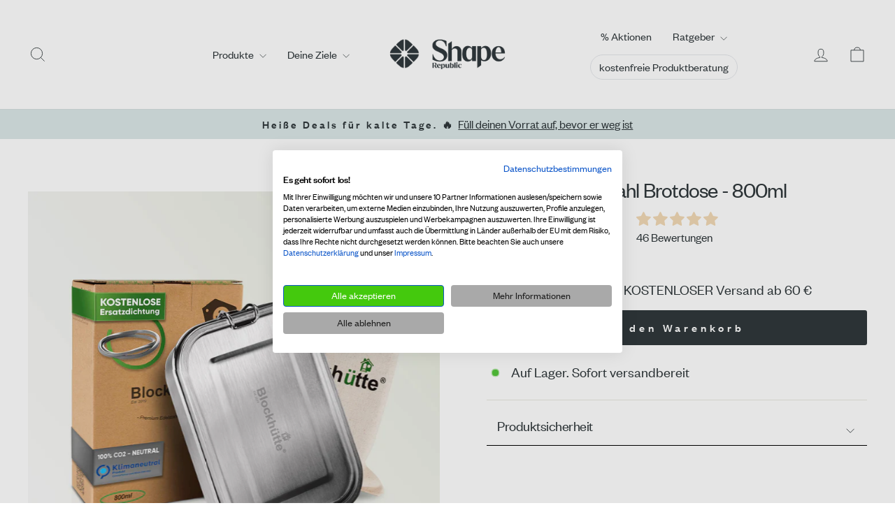

--- FILE ---
content_type: text/html; charset=utf-8
request_url: https://www.shape-republic.com/products/edelstahl-brotdose-800-ml
body_size: 69733
content:
<!doctype html>
<html class="no-js" lang="de" dir="ltr">
<head>

  <meta charset="utf-8">
  <meta http-equiv="X-UA-Compatible" content="IE=edge,chrome=1">
  <meta name="viewport" content="width=device-width,initial-scale=1">
  <meta name="theme-color" content="#30383b">

  <!-- Google Tag Manager -->
<script type="text/plain" data-cookiefirst-category="functional">
    (function(w,d,s,l,i){w[l]=w[l]||[];w[l].push({"gtm.start":
    new Date().getTime(),event:"gtm.js"});var f=d.getElementsByTagName(s)[0],
    j=d.createElement(s),dl=l!="dataLayer"?"&l="+l:"";j.async=true;j.src=
    "https://www.googletagmanager.com/gtm.js?id="+i+dl;f.parentNode.insertBefore(j,f);
    })(window,document,"script","dataLayer","GTM-WFRZ69C");
</script>
<!-- End Google Tag Manager -->

<script>
    window.dataLayer = window.dataLayer || [];
</script>


  <link rel="canonical" href="https://www.shape-republic.com/products/edelstahl-brotdose-800-ml">
  <link rel="preconnect" href="https://cdn.shopify.com" crossorigin>
  <link rel="preconnect" href="https://fonts.shopifycdn.com" crossorigin>
  <link rel="dns-prefetch" href="https://productreviews.shopifycdn.com">
  <link rel="dns-prefetch" href="https://ajax.googleapis.com">
  <link rel="dns-prefetch" href="https://maps.googleapis.com">
  <link rel="dns-prefetch" href="https://maps.gstatic.com"><link rel="shortcut icon" href="//www.shape-republic.com/cdn/shop/files/FlowerBig_Transparent_32x32.png?v=1733846406" type="image/png" /><title>Edelstahl Brotdose - 800ml
</title>
<meta name="description" content="Auslaufsicher: Deine zukünftige Brotdose “Blockhüttes große Schatzkiste” ist in allen Lebenssituationen auslaufsicher, ob in der Uni, im Büro, oder beim Sport. Dies ist der verbesserten und mehrfach geprüften Dichtung zu verdanken. - Auslaufen war gestern!Gratis Geschenk: Neben Deiner Lunchbox aus Edelstahl erhältst Du"><meta property="og:site_name" content="Shape Republic">
  <meta property="og:url" content="https://www.shape-republic.com/products/edelstahl-brotdose-800-ml">
  <meta property="og:title" content="Edelstahl Brotdose - 800ml">
  <meta property="og:type" content="product">
  <meta property="og:description" content="Auslaufsicher: Deine zukünftige Brotdose “Blockhüttes große Schatzkiste” ist in allen Lebenssituationen auslaufsicher, ob in der Uni, im Büro, oder beim Sport. Dies ist der verbesserten und mehrfach geprüften Dichtung zu verdanken. - Auslaufen war gestern!Gratis Geschenk: Neben Deiner Lunchbox aus Edelstahl erhältst Du"><meta property="og:image" content="http://www.shape-republic.com/cdn/shop/products/Edelstahl_20Brotdose_20-_20800ml_1_5a16bc02-cb0e-4bcc-a92f-a28c6a706620.jpg?v=1660124155">
    <meta property="og:image:secure_url" content="https://www.shape-republic.com/cdn/shop/products/Edelstahl_20Brotdose_20-_20800ml_1_5a16bc02-cb0e-4bcc-a92f-a28c6a706620.jpg?v=1660124155">
    <meta property="og:image:width" content="1200">
    <meta property="og:image:height" content="1200"><meta name="twitter:site" content="@">
  <meta name="twitter:card" content="summary_large_image">
  <meta name="twitter:title" content="Edelstahl Brotdose - 800ml">
  <meta name="twitter:description" content="Auslaufsicher: Deine zukünftige Brotdose “Blockhüttes große Schatzkiste” ist in allen Lebenssituationen auslaufsicher, ob in der Uni, im Büro, oder beim Sport. Dies ist der verbesserten und mehrfach geprüften Dichtung zu verdanken. - Auslaufen war gestern!Gratis Geschenk: Neben Deiner Lunchbox aus Edelstahl erhältst Du">
<style data-shopify>/* NEW FONTS VS SHOPIFY FONTS */
  
  
  
  
  
    @font-face {
      font-family: 'Founders Grotesk';
      font-weight: 400;
      font-style: normal;
      font-display: swap;
      src: url("//www.shape-republic.com/cdn/shop/t/371/assets/founders-grotesk-regular.woff2?v=35284728440599076601732695188") format('woff2'),
          url("//www.shape-republic.com/cdn/shop/t/371/assets/founders-grotesk-regular.woff?v=74219566075576113141732695188") format('woff');
    }

    @font-face {
      font-family: 'Founders Grotesk';
      font-weight: 600;
      font-style: normal;
      font-display: swap;
      src: url("//www.shape-republic.com/cdn/shop/t/371/assets/founders-grotesk-medium.woff2?v=183667050116790242181732695186") format('woff2'),
          url("//www.shape-republic.com/cdn/shop/t/371/assets/founders-grotesk-medium.woff?v=175983889083263209221732695185") format('woff');
    }
  
  
  
    @font-face {
      font-family: 'Mono';
      font-weight: 400;
      font-style: normal;
      font-display: swap;
      src: url("//www.shape-republic.com/cdn/shop/t/371/assets/founders-grotesk-mono-regular.woff2?v=70210406959690494411732695187") format('woff2'),
          url("//www.shape-republic.com/cdn/shop/t/371/assets/founders-grotesk-mono-regular.woff?v=158650384842092044761732695186") format('woff');
    }
  
  
  
    @font-face {
      font-family: 'Belvina';
      font-weight: 400;
      font-style: normal;
      font-display: swap;
      src: url("//www.shape-republic.com/cdn/shop/t/371/assets/belvina-webfont.woff2?v=37976928433834063751732695184") format('woff2'),
          url("//www.shape-republic.com/cdn/shop/t/371/assets/belvina-webfont.woff?v=116369839335337435571732695184") format('woff');
    }
  
</style><link href="//www.shape-republic.com/cdn/shop/t/371/assets/theme.css?v=30021716090324873291769515040" rel="stylesheet" type="text/css" media="all" />
  <link href="//www.shape-republic.com/cdn/shop/t/371/assets/custom.css?v=116208265944033456491758026414" rel="stylesheet" type="text/css" media="all" />
<style data-shopify>:root {
    
        --typeHeaderPrimary: "Founders Grotesk";
        --typeHeaderFallback: 'serif';
        --typeHeaderWeight: 400;
    
    
    
        --typeBasePrimary: "Founders Grotesk";
        --typeBaseFallback: 'serif';
        --typeBaseWeight: 400;
    
    
    --typeAccentPrimary: Belvina;
    --typeAccentFallback: 'monospace';
    --typeAccentWeight: 400;
    --typeDetailPrimary: Mono;
    --typeDetailFallback: 'monospace';
    --typeDetailWeight: 400;
  
    --typeHeaderSize: 36px;
    --typeHeaderLineHeight: 1.2;
    --typeHeaderSpacing: -0.025em;

    --typeBaseSize: 20px;
    --typeBaseSpacing: 0.0em;
    --typeBaseLineHeight: 1.4;
    --typeBaselineHeightMinus01: 1.3;

    --typeCollectionTitle: 20px;

    --iconWeight: 2px;
    --iconLinecaps: miter;

    
        --buttonRadius: 3px;
    

    --colorGridOverlayOpacity: 0.1;
    }

    .placeholder-content {
    background-image: linear-gradient(100deg, #ffffff 40%, #f7f7f7 63%, #ffffff 79%);
    }</style><script>
    document.documentElement.className = document.documentElement.className.replace('no-js', 'js');

    window.theme = window.theme || {};
    theme.routes = {
      home: "/",
      cart: "/cart.js",
      cartPage: "/cart",
      cartAdd: "/cart/add.js",
      cartChange: "/cart/change.js",
      search: "/search",
      predictiveSearch: "/search/suggest"
    };
    theme.strings = {
      soldOut: "Ausverkauft",
      unavailable: "Nicht verfügbar",
      inStockLabel: "Auf Lager. Sofort versandbereit",
      oneStockLabel: "",
      otherStockLabel: "",
      willNotShipUntil: "Wird nach dem [date] versendet",
      willBeInStockAfter: "Wird nach dem [date] auf Lager sein",
      waitingForStock: "Auf Lager. Sofort versandbereit",
      savePrice: "Spare [saved_amount]",
      cartEmpty: "Dein Warenkorb ist im Moment leer.",
      cartTermsConfirmation: "Sie müssen den Verkaufsbedingungen zustimmen, um auszuchecken",
      searchCollections: "Kollektionen",
      searchPages: "Seiten",
      searchArticles: "Artikel",
      productFrom: "ab ",
      maxQuantity: "Du kannst nur haben [quantity] von [title] in Ihrem Warenkorbt."
    };
    theme.settings = {
      cartType: "drawer",
      isCustomerTemplate: false,
      moneyFormat: "{{amount_with_comma_separator}} €",
      saveType: "percent",
      productImageSize: "natural",
      productImageCover: false,
      predictiveSearch: true,
      predictiveSearchType: null,
      predictiveSearchVendor: false,
      predictiveSearchPrice: true,
      quickView: true,
      themeName: 'Impulse',
      themeVersion: "7.5.2"
    };
  </script>

  <script>window.performance && window.performance.mark && window.performance.mark('shopify.content_for_header.start');</script><meta id="shopify-digital-wallet" name="shopify-digital-wallet" content="/7173374007/digital_wallets/dialog">
<meta name="shopify-checkout-api-token" content="ec88c216520bdaf1c46b5e3337ad6129">
<meta id="in-context-paypal-metadata" data-shop-id="7173374007" data-venmo-supported="false" data-environment="production" data-locale="de_DE" data-paypal-v4="true" data-currency="EUR">
<link rel="alternate" type="application/json+oembed" href="https://www.shape-republic.com/products/edelstahl-brotdose-800-ml.oembed">
<script async="async" src="/checkouts/internal/preloads.js?locale=de-DE"></script>
<script id="apple-pay-shop-capabilities" type="application/json">{"shopId":7173374007,"countryCode":"DE","currencyCode":"EUR","merchantCapabilities":["supports3DS"],"merchantId":"gid:\/\/shopify\/Shop\/7173374007","merchantName":"Shape Republic","requiredBillingContactFields":["postalAddress","email"],"requiredShippingContactFields":["postalAddress","email"],"shippingType":"shipping","supportedNetworks":["visa","maestro","masterCard","amex"],"total":{"type":"pending","label":"Shape Republic","amount":"1.00"},"shopifyPaymentsEnabled":true,"supportsSubscriptions":true}</script>
<script id="shopify-features" type="application/json">{"accessToken":"ec88c216520bdaf1c46b5e3337ad6129","betas":["rich-media-storefront-analytics"],"domain":"www.shape-republic.com","predictiveSearch":true,"shopId":7173374007,"locale":"de"}</script>
<script>var Shopify = Shopify || {};
Shopify.shop = "shaperepublic.myshopify.com";
Shopify.locale = "de";
Shopify.currency = {"active":"EUR","rate":"1.0"};
Shopify.country = "DE";
Shopify.theme = {"name":"[NEW] shape-republic\/main","id":157129900299,"schema_name":"Impulse","schema_version":"7.5.2","theme_store_id":null,"role":"main"};
Shopify.theme.handle = "null";
Shopify.theme.style = {"id":null,"handle":null};
Shopify.cdnHost = "www.shape-republic.com/cdn";
Shopify.routes = Shopify.routes || {};
Shopify.routes.root = "/";</script>
<script type="module">!function(o){(o.Shopify=o.Shopify||{}).modules=!0}(window);</script>
<script>!function(o){function n(){var o=[];function n(){o.push(Array.prototype.slice.apply(arguments))}return n.q=o,n}var t=o.Shopify=o.Shopify||{};t.loadFeatures=n(),t.autoloadFeatures=n()}(window);</script>
<script id="shop-js-analytics" type="application/json">{"pageType":"product"}</script>
<script defer="defer" async type="module" src="//www.shape-republic.com/cdn/shopifycloud/shop-js/modules/v2/client.init-shop-cart-sync_DIwzDt8_.de.esm.js"></script>
<script defer="defer" async type="module" src="//www.shape-republic.com/cdn/shopifycloud/shop-js/modules/v2/chunk.common_DK6FaseX.esm.js"></script>
<script defer="defer" async type="module" src="//www.shape-republic.com/cdn/shopifycloud/shop-js/modules/v2/chunk.modal_DJrdBHKE.esm.js"></script>
<script type="module">
  await import("//www.shape-republic.com/cdn/shopifycloud/shop-js/modules/v2/client.init-shop-cart-sync_DIwzDt8_.de.esm.js");
await import("//www.shape-republic.com/cdn/shopifycloud/shop-js/modules/v2/chunk.common_DK6FaseX.esm.js");
await import("//www.shape-republic.com/cdn/shopifycloud/shop-js/modules/v2/chunk.modal_DJrdBHKE.esm.js");

  window.Shopify.SignInWithShop?.initShopCartSync?.({"fedCMEnabled":true,"windoidEnabled":true});

</script>
<script>(function() {
  var isLoaded = false;
  function asyncLoad() {
    if (isLoaded) return;
    isLoaded = true;
    var urls = ["https:\/\/ecommplugins-scripts.trustpilot.com\/v2.1\/js\/header.min.js?settings=eyJrZXkiOiJKU0NVOHR5Z2NhSjh2bDF2IiwicyI6Im5vbmUifQ==\u0026v=2.5\u0026shop=shaperepublic.myshopify.com","https:\/\/ecommplugins-trustboxsettings.trustpilot.com\/shaperepublic.myshopify.com.js?settings=1736432934729\u0026shop=shaperepublic.myshopify.com","\/\/cdn.shopify.com\/proxy\/68b4921d172c9ad4bcc5b316689865829e20d1e3b3b556eff8b8228e1bffc99d\/feed.mulwi.com\/js\/init.js?shop=shaperepublic.myshopify.com\u0026sp-cache-control=cHVibGljLCBtYXgtYWdlPTkwMA","https:\/\/cdn.hello-charles.com\/charles-satellite\/1.x\/charles-snippet.js?proxy_vendor=shopify\u0026universe_uri=https:\/\/shape-republic.hello-charles.com\u0026script_id=9f4ff78e-b53e-488f-8c47-fab83cda16dc\u0026shop=shaperepublic.myshopify.com","\/\/cdn.shopify.com\/proxy\/fed628e14f3f87b8e78e6a72c61a6e407c6fdbe84db88baa2384ab0fc1a2d8e6\/api.goaffpro.com\/loader.js?shop=shaperepublic.myshopify.com\u0026sp-cache-control=cHVibGljLCBtYXgtYWdlPTkwMA","\/\/cdn.shopify.com\/proxy\/d378428eb85ac5fa587d210374f000ae550b46e6107be9f021a93df61382b639\/spfy-pxl.archive-digger.com\/assets\/script_tag.js?shopId=shaperepublic.myshopify.com\u0026taboolaId=1313837\u0026espd=true\u0026ecav=true\u0026eh=true\u0026ess=true\u0026ep=true\u0026eatc=true\u0026eprv=true\u0026ecv=true\u0026epv=true\u0026esc=true\u0026shop=shaperepublic.myshopify.com\u0026sp-cache-control=cHVibGljLCBtYXgtYWdlPTkwMA"];
    for (var i = 0; i < urls.length; i++) {
      var s = document.createElement('script');
      s.type = 'text/javascript';
      s.async = true;
      s.src = urls[i];
      var x = document.getElementsByTagName('script')[0];
      x.parentNode.insertBefore(s, x);
    }
  };
  if(window.attachEvent) {
    window.attachEvent('onload', asyncLoad);
  } else {
    window.addEventListener('load', asyncLoad, false);
  }
})();</script>
<script id="__st">var __st={"a":7173374007,"offset":3600,"reqid":"31666cd6-e508-4f3b-a859-6dd06f8b5649-1769641372","pageurl":"www.shape-republic.com\/products\/edelstahl-brotdose-800-ml","u":"62de2f9c2273","p":"product","rtyp":"product","rid":7978932175115};</script>
<script>window.ShopifyPaypalV4VisibilityTracking = true;</script>
<script id="captcha-bootstrap">!function(){'use strict';const t='contact',e='account',n='new_comment',o=[[t,t],['blogs',n],['comments',n],[t,'customer']],c=[[e,'customer_login'],[e,'guest_login'],[e,'recover_customer_password'],[e,'create_customer']],r=t=>t.map((([t,e])=>`form[action*='/${t}']:not([data-nocaptcha='true']) input[name='form_type'][value='${e}']`)).join(','),a=t=>()=>t?[...document.querySelectorAll(t)].map((t=>t.form)):[];function s(){const t=[...o],e=r(t);return a(e)}const i='password',u='form_key',d=['recaptcha-v3-token','g-recaptcha-response','h-captcha-response',i],f=()=>{try{return window.sessionStorage}catch{return}},m='__shopify_v',_=t=>t.elements[u];function p(t,e,n=!1){try{const o=window.sessionStorage,c=JSON.parse(o.getItem(e)),{data:r}=function(t){const{data:e,action:n}=t;return t[m]||n?{data:e,action:n}:{data:t,action:n}}(c);for(const[e,n]of Object.entries(r))t.elements[e]&&(t.elements[e].value=n);n&&o.removeItem(e)}catch(o){console.error('form repopulation failed',{error:o})}}const l='form_type',E='cptcha';function T(t){t.dataset[E]=!0}const w=window,h=w.document,L='Shopify',v='ce_forms',y='captcha';let A=!1;((t,e)=>{const n=(g='f06e6c50-85a8-45c8-87d0-21a2b65856fe',I='https://cdn.shopify.com/shopifycloud/storefront-forms-hcaptcha/ce_storefront_forms_captcha_hcaptcha.v1.5.2.iife.js',D={infoText:'Durch hCaptcha geschützt',privacyText:'Datenschutz',termsText:'Allgemeine Geschäftsbedingungen'},(t,e,n)=>{const o=w[L][v],c=o.bindForm;if(c)return c(t,g,e,D).then(n);var r;o.q.push([[t,g,e,D],n]),r=I,A||(h.body.append(Object.assign(h.createElement('script'),{id:'captcha-provider',async:!0,src:r})),A=!0)});var g,I,D;w[L]=w[L]||{},w[L][v]=w[L][v]||{},w[L][v].q=[],w[L][y]=w[L][y]||{},w[L][y].protect=function(t,e){n(t,void 0,e),T(t)},Object.freeze(w[L][y]),function(t,e,n,w,h,L){const[v,y,A,g]=function(t,e,n){const i=e?o:[],u=t?c:[],d=[...i,...u],f=r(d),m=r(i),_=r(d.filter((([t,e])=>n.includes(e))));return[a(f),a(m),a(_),s()]}(w,h,L),I=t=>{const e=t.target;return e instanceof HTMLFormElement?e:e&&e.form},D=t=>v().includes(t);t.addEventListener('submit',(t=>{const e=I(t);if(!e)return;const n=D(e)&&!e.dataset.hcaptchaBound&&!e.dataset.recaptchaBound,o=_(e),c=g().includes(e)&&(!o||!o.value);(n||c)&&t.preventDefault(),c&&!n&&(function(t){try{if(!f())return;!function(t){const e=f();if(!e)return;const n=_(t);if(!n)return;const o=n.value;o&&e.removeItem(o)}(t);const e=Array.from(Array(32),(()=>Math.random().toString(36)[2])).join('');!function(t,e){_(t)||t.append(Object.assign(document.createElement('input'),{type:'hidden',name:u})),t.elements[u].value=e}(t,e),function(t,e){const n=f();if(!n)return;const o=[...t.querySelectorAll(`input[type='${i}']`)].map((({name:t})=>t)),c=[...d,...o],r={};for(const[a,s]of new FormData(t).entries())c.includes(a)||(r[a]=s);n.setItem(e,JSON.stringify({[m]:1,action:t.action,data:r}))}(t,e)}catch(e){console.error('failed to persist form',e)}}(e),e.submit())}));const S=(t,e)=>{t&&!t.dataset[E]&&(n(t,e.some((e=>e===t))),T(t))};for(const o of['focusin','change'])t.addEventListener(o,(t=>{const e=I(t);D(e)&&S(e,y())}));const B=e.get('form_key'),M=e.get(l),P=B&&M;t.addEventListener('DOMContentLoaded',(()=>{const t=y();if(P)for(const e of t)e.elements[l].value===M&&p(e,B);[...new Set([...A(),...v().filter((t=>'true'===t.dataset.shopifyCaptcha))])].forEach((e=>S(e,t)))}))}(h,new URLSearchParams(w.location.search),n,t,e,['guest_login'])})(!0,!1)}();</script>
<script integrity="sha256-4kQ18oKyAcykRKYeNunJcIwy7WH5gtpwJnB7kiuLZ1E=" data-source-attribution="shopify.loadfeatures" defer="defer" src="//www.shape-republic.com/cdn/shopifycloud/storefront/assets/storefront/load_feature-a0a9edcb.js" crossorigin="anonymous"></script>
<script data-source-attribution="shopify.dynamic_checkout.dynamic.init">var Shopify=Shopify||{};Shopify.PaymentButton=Shopify.PaymentButton||{isStorefrontPortableWallets:!0,init:function(){window.Shopify.PaymentButton.init=function(){};var t=document.createElement("script");t.src="https://www.shape-republic.com/cdn/shopifycloud/portable-wallets/latest/portable-wallets.de.js",t.type="module",document.head.appendChild(t)}};
</script>
<script data-source-attribution="shopify.dynamic_checkout.buyer_consent">
  function portableWalletsHideBuyerConsent(e){var t=document.getElementById("shopify-buyer-consent"),n=document.getElementById("shopify-subscription-policy-button");t&&n&&(t.classList.add("hidden"),t.setAttribute("aria-hidden","true"),n.removeEventListener("click",e))}function portableWalletsShowBuyerConsent(e){var t=document.getElementById("shopify-buyer-consent"),n=document.getElementById("shopify-subscription-policy-button");t&&n&&(t.classList.remove("hidden"),t.removeAttribute("aria-hidden"),n.addEventListener("click",e))}window.Shopify?.PaymentButton&&(window.Shopify.PaymentButton.hideBuyerConsent=portableWalletsHideBuyerConsent,window.Shopify.PaymentButton.showBuyerConsent=portableWalletsShowBuyerConsent);
</script>
<script data-source-attribution="shopify.dynamic_checkout.cart.bootstrap">document.addEventListener("DOMContentLoaded",(function(){function t(){return document.querySelector("shopify-accelerated-checkout-cart, shopify-accelerated-checkout")}if(t())Shopify.PaymentButton.init();else{new MutationObserver((function(e,n){t()&&(Shopify.PaymentButton.init(),n.disconnect())})).observe(document.body,{childList:!0,subtree:!0})}}));
</script>
<link id="shopify-accelerated-checkout-styles" rel="stylesheet" media="screen" href="https://www.shape-republic.com/cdn/shopifycloud/portable-wallets/latest/accelerated-checkout-backwards-compat.css" crossorigin="anonymous">
<style id="shopify-accelerated-checkout-cart">
        #shopify-buyer-consent {
  margin-top: 1em;
  display: inline-block;
  width: 100%;
}

#shopify-buyer-consent.hidden {
  display: none;
}

#shopify-subscription-policy-button {
  background: none;
  border: none;
  padding: 0;
  text-decoration: underline;
  font-size: inherit;
  cursor: pointer;
}

#shopify-subscription-policy-button::before {
  box-shadow: none;
}

      </style>

<script>window.performance && window.performance.mark && window.performance.mark('shopify.content_for_header.end');</script>

  <script src="//www.shape-republic.com/cdn/shop/t/371/assets/vendor-scripts-v11.js" defer="defer"></script><link rel="stylesheet" href="//www.shape-republic.com/cdn/shop/t/371/assets/country-flags.css"><script src="//www.shape-republic.com/cdn/shop/t/371/assets/theme.js?v=70711099718959700771746692084" defer="defer"></script><script type='text/plain' data-cookiefirst-category="functional"  src="//www.shape-republic.com/cdn/shop/t/371/assets/klaviyo-form.js?v=52671576698006863481732610741" defer="defer"></script>
  
  
  
    <script src="//www.shape-republic.com/cdn/shop/t/371/assets/product-tabs.js?v=21900836726001319361733490627" defer="defer"></script>
  
  <script src="//www.shape-republic.com/cdn/shop/t/371/assets/bundle-select.js?v=95747114504939556181752154149" defer="defer"></script>
  <!-- TrustBox script -->
<script type="text/javascript" src="//widget.trustpilot.com/bootstrap/v5/tp.widget.bootstrap.min.js" async></script>
<!-- End TrustBox script -->

<!-- BEGIN app block: shopify://apps/klaviyo-email-marketing-sms/blocks/klaviyo-onsite-embed/2632fe16-c075-4321-a88b-50b567f42507 -->












  <script async src="https://static.klaviyo.com/onsite/js/WaNU6H/klaviyo.js?company_id=WaNU6H"></script>
  <script>!function(){if(!window.klaviyo){window._klOnsite=window._klOnsite||[];try{window.klaviyo=new Proxy({},{get:function(n,i){return"push"===i?function(){var n;(n=window._klOnsite).push.apply(n,arguments)}:function(){for(var n=arguments.length,o=new Array(n),w=0;w<n;w++)o[w]=arguments[w];var t="function"==typeof o[o.length-1]?o.pop():void 0,e=new Promise((function(n){window._klOnsite.push([i].concat(o,[function(i){t&&t(i),n(i)}]))}));return e}}})}catch(n){window.klaviyo=window.klaviyo||[],window.klaviyo.push=function(){var n;(n=window._klOnsite).push.apply(n,arguments)}}}}();</script>

  
    <script id="viewed_product">
      if (item == null) {
        var _learnq = _learnq || [];

        var MetafieldReviews = null
        var MetafieldYotpoRating = null
        var MetafieldYotpoCount = null
        var MetafieldLooxRating = null
        var MetafieldLooxCount = null
        var okendoProduct = null
        var okendoProductReviewCount = null
        var okendoProductReviewAverageValue = null
        try {
          // The following fields are used for Customer Hub recently viewed in order to add reviews.
          // This information is not part of __kla_viewed. Instead, it is part of __kla_viewed_reviewed_items
          MetafieldReviews = {"rating":{"scale_min":"1.0","scale_max":"5.0","value":"4.83"},"rating_count":46};
          MetafieldYotpoRating = null
          MetafieldYotpoCount = null
          MetafieldLooxRating = null
          MetafieldLooxCount = null

          okendoProduct = null
          // If the okendo metafield is not legacy, it will error, which then requires the new json formatted data
          if (okendoProduct && 'error' in okendoProduct) {
            okendoProduct = null
          }
          okendoProductReviewCount = okendoProduct ? okendoProduct.reviewCount : null
          okendoProductReviewAverageValue = okendoProduct ? okendoProduct.reviewAverageValue : null
        } catch (error) {
          console.error('Error in Klaviyo onsite reviews tracking:', error);
        }

        var item = {
          Name: "Edelstahl Brotdose - 800ml",
          ProductID: 7978932175115,
          Categories: ["ALL","ALL PRODUCTS","Discountable Products","Elena","Steuer FR 20%","Steuer IT 22%","Steuersatz 19%","Zubehör"],
          ImageURL: "https://www.shape-republic.com/cdn/shop/products/Edelstahl_20Brotdose_20-_20800ml_1_5a16bc02-cb0e-4bcc-a92f-a28c6a706620_grande.jpg?v=1660124155",
          URL: "https://www.shape-republic.com/products/edelstahl-brotdose-800-ml",
          Brand: "Shape Republic",
          Price: "26,97 €",
          Value: "26,97",
          CompareAtPrice: "0,00 €"
        };
        _learnq.push(['track', 'Viewed Product', item]);
        _learnq.push(['trackViewedItem', {
          Title: item.Name,
          ItemId: item.ProductID,
          Categories: item.Categories,
          ImageUrl: item.ImageURL,
          Url: item.URL,
          Metadata: {
            Brand: item.Brand,
            Price: item.Price,
            Value: item.Value,
            CompareAtPrice: item.CompareAtPrice
          },
          metafields:{
            reviews: MetafieldReviews,
            yotpo:{
              rating: MetafieldYotpoRating,
              count: MetafieldYotpoCount,
            },
            loox:{
              rating: MetafieldLooxRating,
              count: MetafieldLooxCount,
            },
            okendo: {
              rating: okendoProductReviewAverageValue,
              count: okendoProductReviewCount,
            }
          }
        }]);
      }
    </script>
  




  <script>
    window.klaviyoReviewsProductDesignMode = false
  </script>







<!-- END app block --><!-- BEGIN app block: shopify://apps/loyalty-rewards-and-referrals/blocks/embed-main/6f172e67-4106-4ac0-89c5-b32a069b3101 -->

<style
  type='text/css'
  data-lion-app-styles='main'
  data-lion-app-styles-settings='{&quot;primary_color&quot;:&quot;#4d384b&quot;,&quot;secondary_color&quot;:&quot;#126bbf&quot;,&quot;icon_color&quot;:&quot;#126bbf&quot;,&quot;button_size&quot;:&quot;medium&quot;,&quot;button_border_radius&quot;:4,&quot;button_primary_background_color&quot;:&quot;#4d384b&quot;,&quot;button_primary_text_color&quot;:&quot;#ffffff&quot;,&quot;button_neutral_background_color&quot;:&quot;#757575&quot;,&quot;button_neutral_text_color&quot;:&quot;#ffffff&quot;}'
></style>


<!-- END app block --><!-- BEGIN app block: shopify://apps/simprosys-google-shopping-feed/blocks/core_settings_block/1f0b859e-9fa6-4007-97e8-4513aff5ff3b --><!-- BEGIN: GSF App Core Tags & Scripts by Simprosys Google Shopping Feed -->









<!-- END: GSF App Core Tags & Scripts by Simprosys Google Shopping Feed -->
<!-- END app block --><!-- BEGIN app block: shopify://apps/loyalty-rewards-and-referrals/blocks/embed-sdk/6f172e67-4106-4ac0-89c5-b32a069b3101 -->

<style
  type='text/css'
  data-lion-app-styles='main'
  data-lion-app-styles-settings='{&quot;disableBundledCSS&quot;:false,&quot;disableBundledFonts&quot;:false,&quot;useClassIsolator&quot;:false}'
></style>

<!-- loyaltylion.snippet.version=02e998564e+8145 -->

<script>
  
  !function(t,n){function o(n){var o=t.getElementsByTagName("script")[0],i=t.createElement("script");i.src=n,i.crossOrigin="",o.parentNode.insertBefore(i,o)}if(!n.isLoyaltyLion){window.loyaltylion=n,void 0===window.lion&&(window.lion=n),n.version=2,n.isLoyaltyLion=!0;var i=new Date,e=i.getFullYear().toString()+i.getMonth().toString()+i.getDate().toString();o("https://sdk.loyaltylion.net/static/2/loader.js?t="+e);var r=!1;n.init=function(t){if(r)throw new Error("Cannot call lion.init more than once");r=!0;var a=n._token=t.token;if(!a)throw new Error("Token must be supplied to lion.init");for(var l=[],s="_push configure bootstrap shutdown on removeListener authenticateCustomer".split(" "),c=0;c<s.length;c+=1)!function(t,n){t[n]=function(){l.push([n,Array.prototype.slice.call(arguments,0)])}}(n,s[c]);o("https://sdk.loyaltylion.net/sdk/start/"+a+".js?t="+e+i.getHours().toString()),n._initData=t,n._buffer=l}}}(document,window.loyaltylion||[]);

  
    
      loyaltylion.init(
        { token: "9fe7c9b924fd47eaa5b95887d64d1313" }
      );
    
  

  loyaltylion.configure({
    disableBundledCSS: false,
    disableBundledFonts: false,
    useClassIsolator: false,
  })

  
</script>



<!-- END app block --><!-- BEGIN app block: shopify://apps/microsoft-clarity/blocks/clarity_js/31c3d126-8116-4b4a-8ba1-baeda7c4aeea -->
<script type="text/javascript">
  (function (c, l, a, r, i, t, y) {
    c[a] = c[a] || function () { (c[a].q = c[a].q || []).push(arguments); };
    t = l.createElement(r); t.async = 1; t.src = "https://www.clarity.ms/tag/" + i + "?ref=shopify";
    y = l.getElementsByTagName(r)[0]; y.parentNode.insertBefore(t, y);

    c.Shopify.loadFeatures([{ name: "consent-tracking-api", version: "0.1" }], error => {
      if (error) {
        console.error("Error loading Shopify features:", error);
        return;
      }

      c[a]('consentv2', {
        ad_Storage: c.Shopify.customerPrivacy.marketingAllowed() ? "granted" : "denied",
        analytics_Storage: c.Shopify.customerPrivacy.analyticsProcessingAllowed() ? "granted" : "denied",
      });
    });

    l.addEventListener("visitorConsentCollected", function (e) {
      c[a]('consentv2', {
        ad_Storage: e.detail.marketingAllowed ? "granted" : "denied",
        analytics_Storage: e.detail.analyticsAllowed ? "granted" : "denied",
      });
    });
  })(window, document, "clarity", "script", "s2d6oxib2r");
</script>



<!-- END app block --><!-- BEGIN app block: shopify://apps/kaching-bundles/blocks/app-embed-block-v2/6c637362-a106-4a32-94ac-94dcfd68cdb8 --><!-- Kaching Bundles App Embed V2 -->

<!-- BEGIN app snippet: app-embed-content --><script>
  // Prevent duplicate initialization if both app embeds are enabled
  if (window.kachingBundlesAppEmbedLoaded) {
    console.warn('[Kaching Bundles] Multiple app embed blocks detected. Please disable one of them. Skipping duplicate initialization.');
  } else {
    window.kachingBundlesAppEmbedLoaded = true;
    window.kachingBundlesEnabled = true;
    window.kachingBundlesInitialized = false;

    // Allow calling kachingBundlesInitialize before the script is loaded
    (() => {
      let shouldInitialize = false;
      let realInitialize = null;

      window.kachingBundlesInitialize = () => {
        if (realInitialize) {
          realInitialize();
        } else {
          shouldInitialize = true;
        }
      };

      Object.defineProperty(window, '__kachingBundlesInitializeInternal', {
        set(fn) {
          realInitialize = fn;
          if (shouldInitialize) {
            shouldInitialize = false;
            fn();
          }
        },
        get() {
          return realInitialize;
        }
      });
    })();
  }
</script>

<script id="kaching-bundles-config" type="application/json">
  

  {
    "shopifyDomain": "shaperepublic.myshopify.com",
    "moneyFormat": "{{amount_with_comma_separator}} €",
    "locale": "de",
    "liquidLocale": "de",
    "country": "DE",
    "currencyRate": 1,
    "marketId": 1037369399,
    "productId": 7978932175115,
    "storefrontAccessToken": "1252bef7f9fd7c55c2e460bdd9befaef",
    "accessScopes": ["unauthenticated_read_product_inventory","unauthenticated_read_product_listings","unauthenticated_read_selling_plans"],
    "customApiHost": null,
    "keepQuantityInput": false,
    "ignoreDeselect": false,
    "ignoreUnitPrice": false,
    "requireCustomerLogin": false,
    "abTestsRunning": false,
    "webPixel": true,
    "b2bCustomer": false,
    "isLoggedIn": false,
    "isDeprecatedAppEmbed": true,
    "preview": false,
    "defaultTranslations": {
      "system.out_of_stock": "Wir haben nicht genügend Artikel auf Lager, bitte wähle ein kleineres Paket.",
      "system.invalid_variant": "Dies ist derzeit leider nicht verfügbar.",
      "system.unavailable_option_value": "nicht verfügbar"
    },
    "customSelectors": {
      "quantity": null,
      "addToCartButton": null,
      "variantPicker": null,
      "price": null,
      "priceCompare": null
    },
    "shopCustomStyles": "",
    "featureFlags": {"native_swatches_disabled":false,"remove_variant_change_delay":false,"legacy_saved_percentage":false,"initialize_with_form_variant":true,"disable_variant_option_sync":false,"observe_form_selling_plan":false,"price_rounding_v2":false,"variant_images":false,"hide_missing_variants":false,"intercept_cart_request":false,"reinitialize_morphed_placeholders":false}

  }
</script>



<link rel="modulepreload" href="https://cdn.shopify.com/extensions/019c044f-ece7-7e59-8982-4732057c34dc/kaching-bundles-1572/assets/kaching-bundles.js" crossorigin="anonymous" fetchpriority="high">
<script type="module" src="https://cdn.shopify.com/extensions/019c044f-ece7-7e59-8982-4732057c34dc/kaching-bundles-1572/assets/loader.js" crossorigin="anonymous" fetchpriority="high"></script>
<link rel="stylesheet" href="https://cdn.shopify.com/extensions/019c044f-ece7-7e59-8982-4732057c34dc/kaching-bundles-1572/assets/kaching-bundles.css" media="print" onload="this.media='all'" fetchpriority="high">

<style>
  .kaching-bundles__block {
    display: none;
  }

  .kaching-bundles-sticky-atc {
    display: none;
  }
</style>

<!-- BEGIN app snippet: product -->
  <script class="kaching-bundles-product" data-product-id="7978932175115" data-main="true" type="application/json">
    {
      "id": 7978932175115,
      "handle": "edelstahl-brotdose-800-ml",
      "url": "\/products\/edelstahl-brotdose-800-ml",
      "availableForSale": true,
      "title": "Edelstahl Brotdose - 800ml",
      "image": "\/\/www.shape-republic.com\/cdn\/shop\/products\/Edelstahl_20Brotdose_20-_20800ml_1_5a16bc02-cb0e-4bcc-a92f-a28c6a706620.jpg?height=200\u0026v=1660124155",
      "collectionIds": [496731357451,499991281931,163818340407,503584882955,493143097611,493142671627,74756751415,165325799479],
      "options": [
        
          {
            "defaultName": "Title",
            "name": "Title",
            "position": 1,
            "optionValues": [
              
                {
                  "id": 17147691275,
                  "defaultName": "Default Title",
                  "name": "Default Title",
                  "swatch": {
                    "color": null,
                    "image": null
                  }
                }
              
            ]
          }
        
      ],
      "selectedVariantId": 43551103156491,
      "variants": [
        
          {
            "id": 43551103156491,
            "availableForSale": true,
            "price": 2697,
            "compareAtPrice": null,
            "options": ["Default Title"],
            "imageId": null,
            "image": null,
            "inventoryManagement": "shopify",
            "inventoryPolicy": "deny",
            "inventoryQuantity": 13,
            "unitPriceQuantityValue": null,
            "unitPriceQuantityUnit": null,
            "unitPriceReferenceValue": null,
            "unitPriceReferenceUnit": null,
            "sellingPlans": [
              
            ]
          }
        
      ],
      "requiresSellingPlan": false,
      "sellingPlans": [
        
      ],
      "isNativeBundle": null,
      "metafields": {
        "text": null,
        "text2": null,
        "text3": null,
        "text4": null
      },
      "legacyMetafields": {
        "kaching_bundles": {
          "text": null,
          "text2": null
        }
      }
    }
  </script>

<!-- END app snippet --><!-- BEGIN app snippet: deal_blocks -->
  

  
    
      
    
  
    
      
    
  
    
      
    
  

  
    
  
    
  
    
  

  
    
  
    
  
    
  

  
    <script class="kaching-bundles-deal-block-settings" data-product-id="7978932175115" type="application/json"></script>
  

  

<!-- END app snippet -->


<!-- END app snippet -->

<!-- Kaching Bundles App Embed V2 End -->


<!-- END app block --><!-- BEGIN app block: shopify://apps/judge-me-reviews/blocks/judgeme_core/61ccd3b1-a9f2-4160-9fe9-4fec8413e5d8 --><!-- Start of Judge.me Core -->






<link rel="dns-prefetch" href="https://cdnwidget.judge.me">
<link rel="dns-prefetch" href="https://cdn.judge.me">
<link rel="dns-prefetch" href="https://cdn1.judge.me">
<link rel="dns-prefetch" href="https://api.judge.me">

<script data-cfasync='false' class='jdgm-settings-script'>window.jdgmSettings={"pagination":5,"disable_web_reviews":false,"badge_no_review_text":"Keine Bewertungen","badge_n_reviews_text":"{{ n }} Bewertung/Bewertungen","badge_star_color":"#F2D9B5","hide_badge_preview_if_no_reviews":true,"badge_hide_text":false,"enforce_center_preview_badge":false,"widget_title":"Kundenbewertungen","widget_open_form_text":"Bewertung schreiben","widget_close_form_text":"Bewertung abbrechen","widget_refresh_page_text":"Seite aktualisieren","widget_summary_text":"Basierend auf {{ number_of_reviews }} Bewertung/Bewertungen","widget_no_review_text":"Schreiben Sie die erste Bewertung","widget_name_field_text":"Anzeigename","widget_verified_name_field_text":"Verifizierter Name (öffentlich)","widget_name_placeholder_text":"Gib Deinen Namen ein (öffentlich)","widget_required_field_error_text":"Dieses Feld ist erforderlich.","widget_email_field_text":"E-Mail-Adresse","widget_verified_email_field_text":"Verifizierte E-Mail (privat, kann nicht bearbeitet werden)","widget_email_placeholder_text":"E-Mail-Adresse eingeben (nicht öffentlich)","widget_email_field_error_text":"Bitte gib eine gültige E-Mail-Adresse ein.","widget_rating_field_text":"Bewertung","widget_review_title_field_text":"Bewertungstitel","widget_review_title_placeholder_text":"Gib Deiner Bewertung eine Überschrift","widget_review_body_field_text":"Bewertungsinhalt","widget_review_body_placeholder_text":"Schreibe hier Deinen Kommentar","widget_pictures_field_text":"Bild/Video (optional)","widget_submit_review_text":"Bewertung abschicken","widget_submit_verified_review_text":"Verifizierte Bewertung abschicken","widget_submit_success_msg_with_auto_publish":"Vielen Dank!","widget_submit_success_msg_no_auto_publish":"Vielen Dank!","widget_show_default_reviews_out_of_total_text":"Es werden {{ n_reviews_shown }} von {{ n_reviews }} Bewertungen angezeigt.","widget_show_all_link_text":"Alle anzeigen","widget_show_less_link_text":"Weniger anzeigen","widget_author_said_text":"{{ reviewer_name }} sagte:","widget_days_text":"vor {{ n }} Tag/Tagen","widget_weeks_text":"vor {{ n }} Woche/Wochen","widget_months_text":"vor {{ n }} Monat/Monaten","widget_years_text":"vor {{ n }} Jahr/Jahren","widget_yesterday_text":"Gestern","widget_today_text":"Heute","widget_replied_text":"\u003e\u003e {{ shop_name }} antwortete:","widget_read_more_text":"Mehr lesen","widget_reviewer_name_as_initial":"last_initial","widget_rating_filter_color":"#F0E7D6","widget_rating_filter_see_all_text":"Alle Bewertungen anzeigen","widget_sorting_most_recent_text":"Neueste","widget_sorting_highest_rating_text":"Höchste Bewertung","widget_sorting_lowest_rating_text":"Niedrigste Bewertung","widget_sorting_with_pictures_text":"Nur Bilder","widget_sorting_most_helpful_text":"Hilfreichste","widget_open_question_form_text":"Eine Frage stellen","widget_reviews_subtab_text":"Bewertungen","widget_questions_subtab_text":"Fragen","widget_question_label_text":"Frage","widget_answer_label_text":"Antwort","widget_question_placeholder_text":"Hier Deine Frage stellen","widget_submit_question_text":"Frage absenden","widget_question_submit_success_text":"Vielen Dank für Deine Frage! Wir senden Dir eine E-Mail wenn Deine Frage beantwortet und veröffentlicht wird.","widget_star_color":"#F2D9B5","verified_badge_text":"Verifiziert","verified_badge_bg_color":"#F0E7D6","verified_badge_text_color":"#30383B","verified_badge_placement":"left-of-reviewer-name","widget_review_max_height":10,"widget_hide_border":false,"widget_social_share":true,"widget_thumb":true,"widget_review_location_show":false,"widget_location_format":"country_iso_code","all_reviews_include_out_of_store_products":true,"all_reviews_out_of_store_text":"(außerhalb des Shops)","all_reviews_pagination":100,"all_reviews_product_name_prefix_text":"über","enable_review_pictures":true,"enable_question_anwser":true,"widget_theme":"","review_date_format":"dd/mm/yy","default_sort_method":"most-recent","widget_product_reviews_subtab_text":"Produktbewertungen","widget_shop_reviews_subtab_text":"Shop-Bewertungen","widget_other_products_reviews_text":"Bewertungen für andere Produkte","widget_store_reviews_subtab_text":"Shop-Bewertungen","widget_no_store_reviews_text":"Dieser Shop hat noch keine Bewertungen erhalten","widget_web_restriction_product_reviews_text":"Dieses Produkt hat noch keine Bewertungen erhalten","widget_no_items_text":"Keine Elemente gefunden","widget_show_more_text":"Mehr anzeigen","widget_write_a_store_review_text":"Shop-Bewertung schreiben","widget_other_languages_heading":"Bewertungen in anderen Sprachen","widget_translate_review_text":"Bewertung übersetzen nach {{ language }}","widget_translating_review_text":"Übersetzung läuft...","widget_show_original_translation_text":"Original anzeigen ({{ language }})","widget_translate_review_failed_text":"Bewertung konnte nicht übersetzt werden.","widget_translate_review_retry_text":"Erneut versuchen","widget_translate_review_try_again_later_text":"Versuchen Sie es später noch einmal","show_product_url_for_grouped_product":false,"widget_sorting_pictures_first_text":"Bilder zuerst","show_pictures_on_all_rev_page_mobile":false,"show_pictures_on_all_rev_page_desktop":false,"floating_tab_hide_mobile_install_preference":false,"floating_tab_button_name":"★ Bewertungen","floating_tab_title":"Lassen Sie Kunden für uns sprechen","floating_tab_button_color":"","floating_tab_button_background_color":"","floating_tab_url":"","floating_tab_url_enabled":false,"floating_tab_tab_style":"text","all_reviews_text_badge_text":"Kunden bewerten uns mit {{ shop.metafields.judgeme.all_reviews_rating | round: 1 }}/5 basierend auf {{ shop.metafields.judgeme.all_reviews_count }} Bewertungen.","all_reviews_text_badge_text_branded_style":"{{ shop.metafields.judgeme.all_reviews_rating | round: 1 }} von 5 Sternen basierend auf {{ shop.metafields.judgeme.all_reviews_count }} Bewertungen","is_all_reviews_text_badge_a_link":false,"show_stars_for_all_reviews_text_badge":false,"all_reviews_text_badge_url":"https://shape-staging.myshopify.com/pages/reviews","all_reviews_text_style":"text","all_reviews_text_color_style":"judgeme_brand_color","all_reviews_text_color":"#108474","all_reviews_text_show_jm_brand":true,"featured_carousel_show_header":false,"featured_carousel_title":"Lassen Sie Kunden für uns sprechen","testimonials_carousel_title":"Kunden sagen uns","videos_carousel_title":"Echte Kunden-Geschichten","cards_carousel_title":"Kunden sagen uns","featured_carousel_count_text":"{{ n }} Bewertungen","featured_carousel_add_link_to_all_reviews_page":false,"featured_carousel_url":"https://shape-staging.myshopify.com/pages/reviews","featured_carousel_show_images":true,"featured_carousel_autoslide_interval":5,"featured_carousel_arrows_on_the_sides":false,"featured_carousel_height":250,"featured_carousel_width":80,"featured_carousel_image_size":0,"featured_carousel_image_height":250,"featured_carousel_arrow_color":"#eeeeee","verified_count_badge_style":"vintage","verified_count_badge_orientation":"horizontal","verified_count_badge_color_style":"judgeme_brand_color","verified_count_badge_color":"#108474","is_verified_count_badge_a_link":false,"verified_count_badge_url":"https://shape-staging.myshopify.com/pages/reviews","verified_count_badge_show_jm_brand":true,"widget_rating_preset_default":5,"widget_first_sub_tab":"product-reviews","widget_show_histogram":true,"widget_histogram_use_custom_color":true,"widget_pagination_use_custom_color":true,"widget_star_use_custom_color":true,"widget_verified_badge_use_custom_color":false,"widget_write_review_use_custom_color":false,"picture_reminder_submit_button":"Upload Pictures","enable_review_videos":true,"mute_video_by_default":true,"widget_sorting_videos_first_text":"Videos zuerst","widget_review_pending_text":"Ausstehend","featured_carousel_items_for_large_screen":3,"social_share_options_order":"Facebook","remove_microdata_snippet":false,"disable_json_ld":false,"enable_json_ld_products":false,"preview_badge_show_question_text":false,"preview_badge_no_question_text":"Keine Fragen","preview_badge_n_question_text":"{{ number_of_questions }} Frage/Fragen","qa_badge_show_icon":false,"qa_badge_position":"below","remove_judgeme_branding":true,"widget_add_search_bar":false,"widget_search_bar_placeholder":"Suchen","widget_sorting_verified_only_text":"Nur verifizierte","featured_carousel_theme":"default","featured_carousel_show_rating":true,"featured_carousel_show_title":true,"featured_carousel_show_body":true,"featured_carousel_show_date":false,"featured_carousel_show_reviewer":true,"featured_carousel_show_product":false,"featured_carousel_header_background_color":"#108474","featured_carousel_header_text_color":"#ffffff","featured_carousel_name_product_separator":"reviewed","featured_carousel_full_star_background":"#108474","featured_carousel_empty_star_background":"#dadada","featured_carousel_vertical_theme_background":"#f9fafb","featured_carousel_verified_badge_enable":false,"featured_carousel_verified_badge_color":"#108474","featured_carousel_border_style":"round","featured_carousel_review_line_length_limit":3,"featured_carousel_more_reviews_button_text":"Mehr Bewertungen lesen","featured_carousel_view_product_button_text":"Produkt ansehen","all_reviews_page_load_reviews_on":"scroll","all_reviews_page_load_more_text":"Mehr Bewertungen laden","disable_fb_tab_reviews":false,"enable_ajax_cdn_cache":false,"widget_public_name_text":"wird öffentlich angezeigt wie","default_reviewer_name":"Janine M.","default_reviewer_name_has_non_latin":true,"widget_reviewer_anonymous":"Anonym","medals_widget_title":"Judge.me Bewertungsmedaillen","medals_widget_background_color":"#f9fafb","medals_widget_position":"footer_all_pages","medals_widget_border_color":"#f9fafb","medals_widget_verified_text_position":"left","medals_widget_use_monochromatic_version":false,"medals_widget_elements_color":"#108474","show_reviewer_avatar":true,"widget_invalid_yt_video_url_error_text":"Keine YouTube-Video-URL","widget_max_length_field_error_text":"Bitte geben Sie nicht mehr als {0} Zeichen ein.","widget_show_country_flag":false,"widget_show_collected_via_shop_app":true,"widget_verified_by_shop_badge_style":"light","widget_verified_by_shop_text":"Verifiziert vom Shop","widget_show_photo_gallery":false,"widget_load_with_code_splitting":true,"widget_ugc_install_preference":false,"widget_ugc_title":"Von uns hergestellt, von Ihnen geteilt","widget_ugc_subtitle":"Markieren Sie uns, um Ihr Bild auf unserer Seite zu sehen","widget_ugc_arrows_color":"#ffffff","widget_ugc_primary_button_text":"Jetzt kaufen","widget_ugc_primary_button_background_color":"#108474","widget_ugc_primary_button_text_color":"#ffffff","widget_ugc_primary_button_border_width":"0","widget_ugc_primary_button_border_style":"none","widget_ugc_primary_button_border_color":"#108474","widget_ugc_primary_button_border_radius":"25","widget_ugc_secondary_button_text":"Mehr laden","widget_ugc_secondary_button_background_color":"#ffffff","widget_ugc_secondary_button_text_color":"#108474","widget_ugc_secondary_button_border_width":"2","widget_ugc_secondary_button_border_style":"solid","widget_ugc_secondary_button_border_color":"#108474","widget_ugc_secondary_button_border_radius":"25","widget_ugc_reviews_button_text":"Bewertungen ansehen","widget_ugc_reviews_button_background_color":"#ffffff","widget_ugc_reviews_button_text_color":"#108474","widget_ugc_reviews_button_border_width":"2","widget_ugc_reviews_button_border_style":"solid","widget_ugc_reviews_button_border_color":"#108474","widget_ugc_reviews_button_border_radius":"25","widget_ugc_reviews_button_link_to":"judgeme-reviews-page","widget_ugc_show_post_date":true,"widget_ugc_max_width":"800","widget_rating_metafield_value_type":true,"widget_primary_color":"#F2D9B5","widget_enable_secondary_color":true,"widget_secondary_color":"#FFFFFF","widget_summary_average_rating_text":"{{ average_rating }} von 5","widget_media_grid_title":"Kundenfotos \u0026 Videos","widget_media_grid_see_more_text":"Mehr sehen","widget_round_style":true,"widget_show_product_medals":false,"widget_verified_by_judgeme_text":"Verifiziert von Judge.me","widget_show_store_medals":true,"widget_verified_by_judgeme_text_in_store_medals":"Verifiziert von Judge.me","widget_media_field_exceed_quantity_message":"Entschuldigung, wir können nur {{ max_media }} für eine Bewertung akzeptieren.","widget_media_field_exceed_limit_message":"{{ file_name }} ist zu groß, bitte wählen Sie ein {{ media_type }} kleiner als {{ size_limit }}MB.","widget_review_submitted_text":"Bewertung abgesendet!","widget_question_submitted_text":"Frage abgesendet!","widget_close_form_text_question":"Abbrechen","widget_write_your_answer_here_text":"Schreiben Sie hier Ihre Antwort","widget_enabled_branded_link":false,"widget_show_collected_by_judgeme":false,"widget_reviewer_name_color":"#30383B","widget_write_review_text_color":"#30383B","widget_write_review_bg_color":"#F0E7D6","widget_collected_by_judgeme_text":"gesammelt von Judge.me","widget_pagination_type":"standard","widget_load_more_text":"Mehr laden","widget_load_more_color":"#30383B","widget_full_review_text":"Vollständige Bewertung","widget_read_more_reviews_text":"Mehr Bewertungen lesen","widget_read_questions_text":"Fragen lesen","widget_questions_and_answers_text":"Fragen \u0026 Antworten","widget_verified_by_text":"Verifiziert von","widget_verified_text":"Verifiziert","widget_number_of_reviews_text":"{{ number_of_reviews }} Bewertungen","widget_back_button_text":"Zurück","widget_next_button_text":"Weiter","widget_custom_forms_filter_button":"Filter","custom_forms_style":"vertical","widget_show_review_information":false,"how_reviews_are_collected":"Wie werden Bewertungen gesammelt?","widget_show_review_keywords":true,"widget_gdpr_statement":"Wie wir Ihre Daten verwenden: Wir kontaktieren Sie nur bezüglich der von Ihnen abgegebenen Bewertung und nur, wenn nötig. Durch das Absenden Ihrer Bewertung stimmen Sie den \u003ca href='https://judge.me/terms' target='_blank' rel='nofollow noopener'\u003eNutzungsbedingungen\u003c/a\u003e, der \u003ca href='https://judge.me/privacy' target='_blank' rel='nofollow noopener'\u003eDatenschutzrichtlinie\u003c/a\u003e und den \u003ca href='https://judge.me/content-policy' target='_blank' rel='nofollow noopener'\u003eInhaltsrichtlinien\u003c/a\u003e von Judge.me zu.","widget_multilingual_sorting_enabled":false,"widget_translate_review_content_enabled":false,"widget_translate_review_content_method":"manual","popup_widget_review_selection":"automatically_with_pictures","popup_widget_round_border_style":true,"popup_widget_show_title":true,"popup_widget_show_body":true,"popup_widget_show_reviewer":false,"popup_widget_show_product":true,"popup_widget_show_pictures":true,"popup_widget_use_review_picture":true,"popup_widget_show_on_home_page":true,"popup_widget_show_on_product_page":true,"popup_widget_show_on_collection_page":true,"popup_widget_show_on_cart_page":true,"popup_widget_position":"bottom_left","popup_widget_first_review_delay":5,"popup_widget_duration":5,"popup_widget_interval":5,"popup_widget_review_count":5,"popup_widget_hide_on_mobile":true,"review_snippet_widget_round_border_style":true,"review_snippet_widget_card_color":"#FFFFFF","review_snippet_widget_slider_arrows_background_color":"#FFFFFF","review_snippet_widget_slider_arrows_color":"#000000","review_snippet_widget_star_color":"#F2D9B5","show_product_variant":false,"all_reviews_product_variant_label_text":"Variante: ","widget_show_verified_branding":false,"widget_ai_summary_title":"Kunden sagen","widget_ai_summary_disclaimer":"KI-gestützte Bewertungszusammenfassung basierend auf aktuellen Kundenbewertungen","widget_show_ai_summary":false,"widget_show_ai_summary_bg":false,"widget_show_review_title_input":true,"redirect_reviewers_invited_via_email":"review_widget","request_store_review_after_product_review":false,"request_review_other_products_in_order":false,"review_form_color_scheme":"default","review_form_corner_style":"square","review_form_star_color":{},"review_form_text_color":"#333333","review_form_background_color":"#ffffff","review_form_field_background_color":"#fafafa","review_form_button_color":{},"review_form_button_text_color":"#ffffff","review_form_modal_overlay_color":"#000000","review_content_screen_title_text":"Wie würden Sie dieses Produkt bewerten?","review_content_introduction_text":"Wir würden uns freuen, wenn Sie etwas über Ihre Erfahrung teilen würden.","store_review_form_title_text":"Wie würden Sie diesen Shop bewerten?","store_review_form_introduction_text":"Wir würden uns freuen, wenn Sie etwas über Ihre Erfahrung teilen würden.","show_review_guidance_text":true,"one_star_review_guidance_text":"Schlecht","five_star_review_guidance_text":"Großartig","customer_information_screen_title_text":"Über Sie","customer_information_introduction_text":"Bitte teilen Sie uns mehr über sich mit.","custom_questions_screen_title_text":"Ihre Erfahrung im Detail","custom_questions_introduction_text":"Hier sind einige Fragen, die uns helfen, mehr über Ihre Erfahrung zu verstehen.","review_submitted_screen_title_text":"Vielen Dank für Ihre Bewertung!","review_submitted_screen_thank_you_text":"Wir verarbeiten sie und sie wird bald im Shop erscheinen.","review_submitted_screen_email_verification_text":"Bitte bestätigen Sie Ihre E-Mail-Adresse, indem Sie auf den Link klicken, den wir Ihnen gerade gesendet haben. Dies hilft uns, die Bewertungen authentisch zu halten.","review_submitted_request_store_review_text":"Möchten Sie Ihre Erfahrung beim Einkaufen bei uns teilen?","review_submitted_review_other_products_text":"Möchten Sie diese Produkte bewerten?","store_review_screen_title_text":"Möchten Sie Ihre Erfahrung mit uns teilen?","store_review_introduction_text":"Wir würden uns freuen, wenn Sie etwas über Ihre Erfahrung teilen würden.","reviewer_media_screen_title_picture_text":"Bild teilen","reviewer_media_introduction_picture_text":"Laden Sie ein Foto hoch, um Ihre Bewertung zu unterstützen.","reviewer_media_screen_title_video_text":"Video teilen","reviewer_media_introduction_video_text":"Laden Sie ein Video hoch, um Ihre Bewertung zu unterstützen.","reviewer_media_screen_title_picture_or_video_text":"Bild oder Video teilen","reviewer_media_introduction_picture_or_video_text":"Laden Sie ein Foto oder Video hoch, um Ihre Bewertung zu unterstützen.","reviewer_media_youtube_url_text":"Fügen Sie hier Ihre Youtube-URL ein","advanced_settings_next_step_button_text":"Weiter","advanced_settings_close_review_button_text":"Schließen","modal_write_review_flow":false,"write_review_flow_required_text":"Erforderlich","write_review_flow_privacy_message_text":"Wir respektieren Ihre Privatsphäre.","write_review_flow_anonymous_text":"Bewertung als anonym","write_review_flow_visibility_text":"Dies wird nicht für andere Kunden sichtbar sein.","write_review_flow_multiple_selection_help_text":"Wählen Sie so viele aus, wie Sie möchten","write_review_flow_single_selection_help_text":"Wählen Sie eine Option","write_review_flow_required_field_error_text":"Dieses Feld ist erforderlich","write_review_flow_invalid_email_error_text":"Bitte geben Sie eine gültige E-Mail-Adresse ein","write_review_flow_max_length_error_text":"Max. {{ max_length }} Zeichen.","write_review_flow_media_upload_text":"\u003cb\u003eZum Hochladen klicken\u003c/b\u003e oder ziehen und ablegen","write_review_flow_gdpr_statement":"Wir kontaktieren Sie nur bei Bedarf bezüglich Ihrer Bewertung. Mit dem Absenden Ihrer Bewertung stimmen Sie unseren \u003ca href='https://judge.me/terms' target='_blank' rel='nofollow noopener'\u003eGeschäftsbedingungen\u003c/a\u003e und unserer \u003ca href='https://judge.me/privacy' target='_blank' rel='nofollow noopener'\u003eDatenschutzrichtlinie\u003c/a\u003e zu.","rating_only_reviews_enabled":false,"show_negative_reviews_help_screen":false,"new_review_flow_help_screen_rating_threshold":3,"negative_review_resolution_screen_title_text":"Erzählen Sie uns mehr","negative_review_resolution_text":"Ihre Erfahrung ist uns wichtig. Falls es Probleme mit Ihrem Kauf gab, sind wir hier, um zu helfen. Zögern Sie nicht, uns zu kontaktieren, wir würden gerne die Gelegenheit haben, die Dinge zu korrigieren.","negative_review_resolution_button_text":"Kontaktieren Sie uns","negative_review_resolution_proceed_with_review_text":"Hinterlassen Sie eine Bewertung","negative_review_resolution_subject":"Problem mit dem Kauf von {{ shop_name }}.{{ order_name }}","preview_badge_collection_page_install_status":false,"widget_review_custom_css":"","preview_badge_custom_css":"","preview_badge_stars_count":"5-stars","featured_carousel_custom_css":"","floating_tab_custom_css":"","all_reviews_widget_custom_css":"","medals_widget_custom_css":"","verified_badge_custom_css":"","all_reviews_text_custom_css":"","transparency_badges_collected_via_store_invite":false,"transparency_badges_from_another_provider":false,"transparency_badges_collected_from_store_visitor":false,"transparency_badges_collected_by_verified_review_provider":false,"transparency_badges_earned_reward":false,"transparency_badges_collected_via_store_invite_text":"Bewertung gesammelt durch eine Einladung zum Shop","transparency_badges_from_another_provider_text":"Bewertung gesammelt von einem anderen Anbieter","transparency_badges_collected_from_store_visitor_text":"Bewertung gesammelt von einem Shop-Besucher","transparency_badges_written_in_google_text":"Bewertung in Google geschrieben","transparency_badges_written_in_etsy_text":"Bewertung in Etsy geschrieben","transparency_badges_written_in_shop_app_text":"Bewertung in Shop App geschrieben","transparency_badges_earned_reward_text":"Bewertung erhielt eine Belohnung für zukünftige Bestellungen","product_review_widget_per_page":10,"widget_store_review_label_text":"Shop-Bewertung","checkout_comment_extension_title_on_product_page":"Customer Comments","checkout_comment_extension_num_latest_comment_show":5,"checkout_comment_extension_format":"name_and_timestamp","checkout_comment_customer_name":"last_initial","checkout_comment_comment_notification":true,"preview_badge_collection_page_install_preference":true,"preview_badge_home_page_install_preference":false,"preview_badge_product_page_install_preference":true,"review_widget_install_preference":"","review_carousel_install_preference":false,"floating_reviews_tab_install_preference":"none","verified_reviews_count_badge_install_preference":false,"all_reviews_text_install_preference":false,"review_widget_best_location":true,"judgeme_medals_install_preference":false,"review_widget_revamp_enabled":false,"review_widget_qna_enabled":false,"review_widget_header_theme":"minimal","review_widget_widget_title_enabled":true,"review_widget_header_text_size":"medium","review_widget_header_text_weight":"regular","review_widget_average_rating_style":"compact","review_widget_bar_chart_enabled":true,"review_widget_bar_chart_type":"numbers","review_widget_bar_chart_style":"standard","review_widget_expanded_media_gallery_enabled":false,"review_widget_reviews_section_theme":"standard","review_widget_image_style":"thumbnails","review_widget_review_image_ratio":"square","review_widget_stars_size":"medium","review_widget_verified_badge":"standard_text","review_widget_review_title_text_size":"medium","review_widget_review_text_size":"medium","review_widget_review_text_length":"medium","review_widget_number_of_columns_desktop":3,"review_widget_carousel_transition_speed":5,"review_widget_custom_questions_answers_display":"always","review_widget_button_text_color":"#FFFFFF","review_widget_text_color":"#000000","review_widget_lighter_text_color":"#7B7B7B","review_widget_corner_styling":"soft","review_widget_review_word_singular":"Bewertung","review_widget_review_word_plural":"Bewertungen","review_widget_voting_label":"Hilfreich?","review_widget_shop_reply_label":"Antwort von {{ shop_name }}:","review_widget_filters_title":"Filter","qna_widget_question_word_singular":"Frage","qna_widget_question_word_plural":"Fragen","qna_widget_answer_reply_label":"Antwort von {{ answerer_name }}:","qna_content_screen_title_text":"Frage dieses Produkts stellen","qna_widget_question_required_field_error_text":"Bitte geben Sie Ihre Frage ein.","qna_widget_flow_gdpr_statement":"Wir kontaktieren Sie nur bei Bedarf bezüglich Ihrer Frage. Mit dem Absenden Ihrer Frage stimmen Sie unseren \u003ca href='https://judge.me/terms' target='_blank' rel='nofollow noopener'\u003eGeschäftsbedingungen\u003c/a\u003e und unserer \u003ca href='https://judge.me/privacy' target='_blank' rel='nofollow noopener'\u003eDatenschutzrichtlinie\u003c/a\u003e zu.","qna_widget_question_submitted_text":"Danke für Ihre Frage!","qna_widget_close_form_text_question":"Schließen","qna_widget_question_submit_success_text":"Wir werden Ihnen per E-Mail informieren, wenn wir Ihre Frage beantworten.","all_reviews_widget_v2025_enabled":false,"all_reviews_widget_v2025_header_theme":"default","all_reviews_widget_v2025_widget_title_enabled":true,"all_reviews_widget_v2025_header_text_size":"medium","all_reviews_widget_v2025_header_text_weight":"regular","all_reviews_widget_v2025_average_rating_style":"compact","all_reviews_widget_v2025_bar_chart_enabled":true,"all_reviews_widget_v2025_bar_chart_type":"numbers","all_reviews_widget_v2025_bar_chart_style":"standard","all_reviews_widget_v2025_expanded_media_gallery_enabled":false,"all_reviews_widget_v2025_show_store_medals":true,"all_reviews_widget_v2025_show_photo_gallery":true,"all_reviews_widget_v2025_show_review_keywords":false,"all_reviews_widget_v2025_show_ai_summary":false,"all_reviews_widget_v2025_show_ai_summary_bg":false,"all_reviews_widget_v2025_add_search_bar":false,"all_reviews_widget_v2025_default_sort_method":"most-recent","all_reviews_widget_v2025_reviews_per_page":10,"all_reviews_widget_v2025_reviews_section_theme":"default","all_reviews_widget_v2025_image_style":"thumbnails","all_reviews_widget_v2025_review_image_ratio":"square","all_reviews_widget_v2025_stars_size":"medium","all_reviews_widget_v2025_verified_badge":"bold_badge","all_reviews_widget_v2025_review_title_text_size":"medium","all_reviews_widget_v2025_review_text_size":"medium","all_reviews_widget_v2025_review_text_length":"medium","all_reviews_widget_v2025_number_of_columns_desktop":3,"all_reviews_widget_v2025_carousel_transition_speed":5,"all_reviews_widget_v2025_custom_questions_answers_display":"always","all_reviews_widget_v2025_show_product_variant":false,"all_reviews_widget_v2025_show_reviewer_avatar":true,"all_reviews_widget_v2025_reviewer_name_as_initial":"","all_reviews_widget_v2025_review_location_show":false,"all_reviews_widget_v2025_location_format":"","all_reviews_widget_v2025_show_country_flag":false,"all_reviews_widget_v2025_verified_by_shop_badge_style":"light","all_reviews_widget_v2025_social_share":false,"all_reviews_widget_v2025_social_share_options_order":"Facebook,Twitter,LinkedIn,Pinterest","all_reviews_widget_v2025_pagination_type":"standard","all_reviews_widget_v2025_button_text_color":"#FFFFFF","all_reviews_widget_v2025_text_color":"#000000","all_reviews_widget_v2025_lighter_text_color":"#7B7B7B","all_reviews_widget_v2025_corner_styling":"soft","all_reviews_widget_v2025_title":"Kundenbewertungen","all_reviews_widget_v2025_ai_summary_title":"Kunden sagen über diesen Shop","all_reviews_widget_v2025_no_review_text":"Schreiben Sie die erste Bewertung","platform":"shopify","branding_url":"https://app.judge.me/reviews/stores/www.shape-republic.com","branding_text":"Unterstützt von Judge.me","locale":"en","reply_name":"Shape Republic","widget_version":"3.0","footer":true,"autopublish":true,"review_dates":true,"enable_custom_form":true,"shop_use_review_site":true,"shop_locale":"de","enable_multi_locales_translations":true,"show_review_title_input":true,"review_verification_email_status":"always","can_be_branded":true,"reply_name_text":"Mia von Shape Republic"};</script> <style class='jdgm-settings-style'>﻿.jdgm-xx{left:0}:root{--jdgm-primary-color: #F2D9B5;--jdgm-secondary-color: #fff;--jdgm-star-color: #F2D9B5;--jdgm-write-review-text-color: #30383B;--jdgm-write-review-bg-color: #F0E7D6;--jdgm-paginate-color: #30383B;--jdgm-border-radius: 10;--jdgm-reviewer-name-color: #30383B}.jdgm-histogram__bar-content{background-color:#F0E7D6}.jdgm-rev[data-verified-buyer=true] .jdgm-rev__icon.jdgm-rev__icon:after,.jdgm-rev__buyer-badge.jdgm-rev__buyer-badge{color:#30383B;background-color:#F0E7D6}.jdgm-review-widget--small .jdgm-gallery.jdgm-gallery .jdgm-gallery__thumbnail-link:nth-child(8) .jdgm-gallery__thumbnail-wrapper.jdgm-gallery__thumbnail-wrapper:before{content:"Mehr sehen"}@media only screen and (min-width: 768px){.jdgm-gallery.jdgm-gallery .jdgm-gallery__thumbnail-link:nth-child(8) .jdgm-gallery__thumbnail-wrapper.jdgm-gallery__thumbnail-wrapper:before{content:"Mehr sehen"}}.jdgm-rev__thumb-btn{color:#F2D9B5}.jdgm-rev__thumb-btn:hover{opacity:0.8}.jdgm-rev__thumb-btn:not([disabled]):hover,.jdgm-rev__thumb-btn:hover,.jdgm-rev__thumb-btn:active,.jdgm-rev__thumb-btn:visited{color:#F2D9B5}.jdgm-preview-badge .jdgm-star.jdgm-star{color:#F2D9B5}.jdgm-prev-badge[data-average-rating='0.00']{display:none !important}.jdgm-author-fullname{display:none !important}.jdgm-author-all-initials{display:none !important}.jdgm-rev-widg__title{visibility:hidden}.jdgm-rev-widg__summary-text{visibility:hidden}.jdgm-prev-badge__text{visibility:hidden}.jdgm-rev__prod-link-prefix:before{content:'über'}.jdgm-rev__variant-label:before{content:'Variante: '}.jdgm-rev__out-of-store-text:before{content:'(außerhalb des Shops)'}@media only screen and (min-width: 768px){.jdgm-rev__pics .jdgm-rev_all-rev-page-picture-separator,.jdgm-rev__pics .jdgm-rev__product-picture{display:none}}@media only screen and (max-width: 768px){.jdgm-rev__pics .jdgm-rev_all-rev-page-picture-separator,.jdgm-rev__pics .jdgm-rev__product-picture{display:none}}.jdgm-preview-badge[data-template="index"]{display:none !important}.jdgm-verified-count-badget[data-from-snippet="true"]{display:none !important}.jdgm-carousel-wrapper[data-from-snippet="true"]{display:none !important}.jdgm-all-reviews-text[data-from-snippet="true"]{display:none !important}.jdgm-medals-section[data-from-snippet="true"]{display:none !important}.jdgm-ugc-media-wrapper[data-from-snippet="true"]{display:none !important}.jdgm-rev__transparency-badge[data-badge-type="review_collected_via_store_invitation"]{display:none !important}.jdgm-rev__transparency-badge[data-badge-type="review_collected_from_another_provider"]{display:none !important}.jdgm-rev__transparency-badge[data-badge-type="review_collected_from_store_visitor"]{display:none !important}.jdgm-rev__transparency-badge[data-badge-type="review_written_in_etsy"]{display:none !important}.jdgm-rev__transparency-badge[data-badge-type="review_written_in_google_business"]{display:none !important}.jdgm-rev__transparency-badge[data-badge-type="review_written_in_shop_app"]{display:none !important}.jdgm-rev__transparency-badge[data-badge-type="review_earned_for_future_purchase"]{display:none !important}.jdgm-review-snippet-widget .jdgm-rev-snippet-widget__cards-container .jdgm-rev-snippet-card{border-radius:8px;background:#fff}.jdgm-review-snippet-widget .jdgm-rev-snippet-widget__cards-container .jdgm-rev-snippet-card__rev-rating .jdgm-star{color:#F2D9B5}.jdgm-review-snippet-widget .jdgm-rev-snippet-widget__prev-btn,.jdgm-review-snippet-widget .jdgm-rev-snippet-widget__next-btn{border-radius:50%;background:#fff}.jdgm-review-snippet-widget .jdgm-rev-snippet-widget__prev-btn>svg,.jdgm-review-snippet-widget .jdgm-rev-snippet-widget__next-btn>svg{fill:#000}.jdgm-full-rev-modal.rev-snippet-widget .jm-mfp-container .jm-mfp-content,.jdgm-full-rev-modal.rev-snippet-widget .jm-mfp-container .jdgm-full-rev__icon,.jdgm-full-rev-modal.rev-snippet-widget .jm-mfp-container .jdgm-full-rev__pic-img,.jdgm-full-rev-modal.rev-snippet-widget .jm-mfp-container .jdgm-full-rev__reply{border-radius:8px}.jdgm-full-rev-modal.rev-snippet-widget .jm-mfp-container .jdgm-full-rev[data-verified-buyer="true"] .jdgm-full-rev__icon::after{border-radius:8px}.jdgm-full-rev-modal.rev-snippet-widget .jm-mfp-container .jdgm-full-rev .jdgm-rev__buyer-badge{border-radius:calc( 8px / 2 )}.jdgm-full-rev-modal.rev-snippet-widget .jm-mfp-container .jdgm-full-rev .jdgm-full-rev__replier::before{content:'Shape Republic'}.jdgm-full-rev-modal.rev-snippet-widget .jm-mfp-container .jdgm-full-rev .jdgm-full-rev__product-button{border-radius:calc( 8px * 6 )}
</style> <style class='jdgm-settings-style'></style>

  
  
  
  <style class='jdgm-miracle-styles'>
  @-webkit-keyframes jdgm-spin{0%{-webkit-transform:rotate(0deg);-ms-transform:rotate(0deg);transform:rotate(0deg)}100%{-webkit-transform:rotate(359deg);-ms-transform:rotate(359deg);transform:rotate(359deg)}}@keyframes jdgm-spin{0%{-webkit-transform:rotate(0deg);-ms-transform:rotate(0deg);transform:rotate(0deg)}100%{-webkit-transform:rotate(359deg);-ms-transform:rotate(359deg);transform:rotate(359deg)}}@font-face{font-family:'JudgemeStar';src:url("[data-uri]") format("woff");font-weight:normal;font-style:normal}.jdgm-star{font-family:'JudgemeStar';display:inline !important;text-decoration:none !important;padding:0 4px 0 0 !important;margin:0 !important;font-weight:bold;opacity:1;-webkit-font-smoothing:antialiased;-moz-osx-font-smoothing:grayscale}.jdgm-star:hover{opacity:1}.jdgm-star:last-of-type{padding:0 !important}.jdgm-star.jdgm--on:before{content:"\e000"}.jdgm-star.jdgm--off:before{content:"\e001"}.jdgm-star.jdgm--half:before{content:"\e002"}.jdgm-widget *{margin:0;line-height:1.4;-webkit-box-sizing:border-box;-moz-box-sizing:border-box;box-sizing:border-box;-webkit-overflow-scrolling:touch}.jdgm-hidden{display:none !important;visibility:hidden !important}.jdgm-temp-hidden{display:none}.jdgm-spinner{width:40px;height:40px;margin:auto;border-radius:50%;border-top:2px solid #eee;border-right:2px solid #eee;border-bottom:2px solid #eee;border-left:2px solid #ccc;-webkit-animation:jdgm-spin 0.8s infinite linear;animation:jdgm-spin 0.8s infinite linear}.jdgm-prev-badge{display:block !important}

</style>


  
  
   


<script data-cfasync='false' class='jdgm-script'>
!function(e){window.jdgm=window.jdgm||{},jdgm.CDN_HOST="https://cdnwidget.judge.me/",jdgm.CDN_HOST_ALT="https://cdn2.judge.me/cdn/widget_frontend/",jdgm.API_HOST="https://api.judge.me/",jdgm.CDN_BASE_URL="https://cdn.shopify.com/extensions/019c0578-4a2e-76a7-8598-728e9b942721/judgeme-extensions-322/assets/",
jdgm.docReady=function(d){(e.attachEvent?"complete"===e.readyState:"loading"!==e.readyState)?
setTimeout(d,0):e.addEventListener("DOMContentLoaded",d)},jdgm.loadCSS=function(d,t,o,a){
!o&&jdgm.loadCSS.requestedUrls.indexOf(d)>=0||(jdgm.loadCSS.requestedUrls.push(d),
(a=e.createElement("link")).rel="stylesheet",a.class="jdgm-stylesheet",a.media="nope!",
a.href=d,a.onload=function(){this.media="all",t&&setTimeout(t)},e.body.appendChild(a))},
jdgm.loadCSS.requestedUrls=[],jdgm.loadJS=function(e,d){var t=new XMLHttpRequest;
t.onreadystatechange=function(){4===t.readyState&&(Function(t.response)(),d&&d(t.response))},
t.open("GET",e),t.onerror=function(){if(e.indexOf(jdgm.CDN_HOST)===0&&jdgm.CDN_HOST_ALT!==jdgm.CDN_HOST){var f=e.replace(jdgm.CDN_HOST,jdgm.CDN_HOST_ALT);jdgm.loadJS(f,d)}},t.send()},jdgm.docReady((function(){(window.jdgmLoadCSS||e.querySelectorAll(
".jdgm-widget, .jdgm-all-reviews-page").length>0)&&(jdgmSettings.widget_load_with_code_splitting?
parseFloat(jdgmSettings.widget_version)>=3?jdgm.loadCSS(jdgm.CDN_HOST+"widget_v3/base.css"):
jdgm.loadCSS(jdgm.CDN_HOST+"widget/base.css"):jdgm.loadCSS(jdgm.CDN_HOST+"shopify_v2.css"),
jdgm.loadJS(jdgm.CDN_HOST+"loa"+"der.js"))}))}(document);
</script>
<noscript><link rel="stylesheet" type="text/css" media="all" href="https://cdnwidget.judge.me/shopify_v2.css"></noscript>

<!-- BEGIN app snippet: theme_fix_tags --><script>
  (function() {
    var jdgmThemeFixes = null;
    if (!jdgmThemeFixes) return;
    var thisThemeFix = jdgmThemeFixes[Shopify.theme.id];
    if (!thisThemeFix) return;

    if (thisThemeFix.html) {
      document.addEventListener("DOMContentLoaded", function() {
        var htmlDiv = document.createElement('div');
        htmlDiv.classList.add('jdgm-theme-fix-html');
        htmlDiv.innerHTML = thisThemeFix.html;
        document.body.append(htmlDiv);
      });
    };

    if (thisThemeFix.css) {
      var styleTag = document.createElement('style');
      styleTag.classList.add('jdgm-theme-fix-style');
      styleTag.innerHTML = thisThemeFix.css;
      document.head.append(styleTag);
    };

    if (thisThemeFix.js) {
      var scriptTag = document.createElement('script');
      scriptTag.classList.add('jdgm-theme-fix-script');
      scriptTag.innerHTML = thisThemeFix.js;
      document.head.append(scriptTag);
    };
  })();
</script>
<!-- END app snippet -->
<!-- End of Judge.me Core -->



<!-- END app block --><!-- BEGIN app block: shopify://apps/triplewhale/blocks/triple_pixel_snippet/483d496b-3f1a-4609-aea7-8eee3b6b7a2a --><link rel='preconnect dns-prefetch' href='https://api.config-security.com/' crossorigin />
<link rel='preconnect dns-prefetch' href='https://conf.config-security.com/' crossorigin />
<script>
/* >> TriplePixel :: start*/
window.TriplePixelData={TripleName:"shaperepublic.myshopify.com",ver:"2.16",plat:"SHOPIFY",isHeadless:false,src:'SHOPIFY_EXT',product:{id:"7978932175115",name:`Edelstahl Brotdose - 800ml`,price:"26,97",variant:"43551103156491"},search:"",collection:"",cart:"drawer",template:"product",curr:"EUR" || "EUR"},function(W,H,A,L,E,_,B,N){function O(U,T,P,H,R){void 0===R&&(R=!1),H=new XMLHttpRequest,P?(H.open("POST",U,!0),H.setRequestHeader("Content-Type","text/plain")):H.open("GET",U,!0),H.send(JSON.stringify(P||{})),H.onreadystatechange=function(){4===H.readyState&&200===H.status?(R=H.responseText,U.includes("/first")?eval(R):P||(N[B]=R)):(299<H.status||H.status<200)&&T&&!R&&(R=!0,O(U,T-1,P))}}if(N=window,!N[H+"sn"]){N[H+"sn"]=1,L=function(){return Date.now().toString(36)+"_"+Math.random().toString(36)};try{A.setItem(H,1+(0|A.getItem(H)||0)),(E=JSON.parse(A.getItem(H+"U")||"[]")).push({u:location.href,r:document.referrer,t:Date.now(),id:L()}),A.setItem(H+"U",JSON.stringify(E))}catch(e){}var i,m,p;A.getItem('"!nC`')||(_=A,A=N,A[H]||(E=A[H]=function(t,e,i){return void 0===i&&(i=[]),"State"==t?E.s:(W=L(),(E._q=E._q||[]).push([W,t,e].concat(i)),W)},E.s="Installed",E._q=[],E.ch=W,B="configSecurityConfModel",N[B]=1,O("https://conf.config-security.com/model",5),i=L(),m=A[atob("c2NyZWVu")],_.setItem("di_pmt_wt",i),p={id:i,action:"profile",avatar:_.getItem("auth-security_rand_salt_"),time:m[atob("d2lkdGg=")]+":"+m[atob("aGVpZ2h0")],host:A.TriplePixelData.TripleName,plat:A.TriplePixelData.plat,url:window.location.href.slice(0,500),ref:document.referrer,ver:A.TriplePixelData.ver},O("https://api.config-security.com/event",5,p),O("https://api.config-security.com/first?host=".concat(p.host,"&plat=").concat(p.plat),5)))}}("","TriplePixel",localStorage);
/* << TriplePixel :: end*/
</script>



<!-- END app block --><!-- BEGIN app block: shopify://apps/gempages-builder/blocks/embed-gp-script-head/20b379d4-1b20-474c-a6ca-665c331919f3 -->











<!-- Taboola Pixel Code -->
<script type='text/javascript'>
  window._tfa = window._tfa || [];
  window._tfa.push({notify: 'event', name: 'page_view', id: 1313837});
  !function (t, f, a, x) {
         if (!document.getElementById(x)) {
            t.async = 1;t.src = a;t.id=x;f.parentNode.insertBefore(t, f);
         }
  }(document.createElement('script'),
  document.getElementsByTagName('script')[0],
  '//cdn.taboola.com/libtrc/unip/1313837/tfa.js',
  'tb_tfa_script');
</script>
<!-- End of Taboola Pixel Code -->


<!-- END app block --><script src="https://cdn.shopify.com/extensions/019c0578-4a2e-76a7-8598-728e9b942721/judgeme-extensions-322/assets/loader.js" type="text/javascript" defer="defer"></script>
<script src="https://cdn.shopify.com/extensions/019bf929-a24d-7fdb-8890-d901520c0c86/avada-app-116/assets/avada-survey.js" type="text/javascript" defer="defer"></script>
<link href="https://monorail-edge.shopifysvc.com" rel="dns-prefetch">
<script>(function(){if ("sendBeacon" in navigator && "performance" in window) {try {var session_token_from_headers = performance.getEntriesByType('navigation')[0].serverTiming.find(x => x.name == '_s').description;} catch {var session_token_from_headers = undefined;}var session_cookie_matches = document.cookie.match(/_shopify_s=([^;]*)/);var session_token_from_cookie = session_cookie_matches && session_cookie_matches.length === 2 ? session_cookie_matches[1] : "";var session_token = session_token_from_headers || session_token_from_cookie || "";function handle_abandonment_event(e) {var entries = performance.getEntries().filter(function(entry) {return /monorail-edge.shopifysvc.com/.test(entry.name);});if (!window.abandonment_tracked && entries.length === 0) {window.abandonment_tracked = true;var currentMs = Date.now();var navigation_start = performance.timing.navigationStart;var payload = {shop_id: 7173374007,url: window.location.href,navigation_start,duration: currentMs - navigation_start,session_token,page_type: "product"};window.navigator.sendBeacon("https://monorail-edge.shopifysvc.com/v1/produce", JSON.stringify({schema_id: "online_store_buyer_site_abandonment/1.1",payload: payload,metadata: {event_created_at_ms: currentMs,event_sent_at_ms: currentMs}}));}}window.addEventListener('pagehide', handle_abandonment_event);}}());</script>
<script id="web-pixels-manager-setup">(function e(e,d,r,n,o){if(void 0===o&&(o={}),!Boolean(null===(a=null===(i=window.Shopify)||void 0===i?void 0:i.analytics)||void 0===a?void 0:a.replayQueue)){var i,a;window.Shopify=window.Shopify||{};var t=window.Shopify;t.analytics=t.analytics||{};var s=t.analytics;s.replayQueue=[],s.publish=function(e,d,r){return s.replayQueue.push([e,d,r]),!0};try{self.performance.mark("wpm:start")}catch(e){}var l=function(){var e={modern:/Edge?\/(1{2}[4-9]|1[2-9]\d|[2-9]\d{2}|\d{4,})\.\d+(\.\d+|)|Firefox\/(1{2}[4-9]|1[2-9]\d|[2-9]\d{2}|\d{4,})\.\d+(\.\d+|)|Chrom(ium|e)\/(9{2}|\d{3,})\.\d+(\.\d+|)|(Maci|X1{2}).+ Version\/(15\.\d+|(1[6-9]|[2-9]\d|\d{3,})\.\d+)([,.]\d+|)( \(\w+\)|)( Mobile\/\w+|) Safari\/|Chrome.+OPR\/(9{2}|\d{3,})\.\d+\.\d+|(CPU[ +]OS|iPhone[ +]OS|CPU[ +]iPhone|CPU IPhone OS|CPU iPad OS)[ +]+(15[._]\d+|(1[6-9]|[2-9]\d|\d{3,})[._]\d+)([._]\d+|)|Android:?[ /-](13[3-9]|1[4-9]\d|[2-9]\d{2}|\d{4,})(\.\d+|)(\.\d+|)|Android.+Firefox\/(13[5-9]|1[4-9]\d|[2-9]\d{2}|\d{4,})\.\d+(\.\d+|)|Android.+Chrom(ium|e)\/(13[3-9]|1[4-9]\d|[2-9]\d{2}|\d{4,})\.\d+(\.\d+|)|SamsungBrowser\/([2-9]\d|\d{3,})\.\d+/,legacy:/Edge?\/(1[6-9]|[2-9]\d|\d{3,})\.\d+(\.\d+|)|Firefox\/(5[4-9]|[6-9]\d|\d{3,})\.\d+(\.\d+|)|Chrom(ium|e)\/(5[1-9]|[6-9]\d|\d{3,})\.\d+(\.\d+|)([\d.]+$|.*Safari\/(?![\d.]+ Edge\/[\d.]+$))|(Maci|X1{2}).+ Version\/(10\.\d+|(1[1-9]|[2-9]\d|\d{3,})\.\d+)([,.]\d+|)( \(\w+\)|)( Mobile\/\w+|) Safari\/|Chrome.+OPR\/(3[89]|[4-9]\d|\d{3,})\.\d+\.\d+|(CPU[ +]OS|iPhone[ +]OS|CPU[ +]iPhone|CPU IPhone OS|CPU iPad OS)[ +]+(10[._]\d+|(1[1-9]|[2-9]\d|\d{3,})[._]\d+)([._]\d+|)|Android:?[ /-](13[3-9]|1[4-9]\d|[2-9]\d{2}|\d{4,})(\.\d+|)(\.\d+|)|Mobile Safari.+OPR\/([89]\d|\d{3,})\.\d+\.\d+|Android.+Firefox\/(13[5-9]|1[4-9]\d|[2-9]\d{2}|\d{4,})\.\d+(\.\d+|)|Android.+Chrom(ium|e)\/(13[3-9]|1[4-9]\d|[2-9]\d{2}|\d{4,})\.\d+(\.\d+|)|Android.+(UC? ?Browser|UCWEB|U3)[ /]?(15\.([5-9]|\d{2,})|(1[6-9]|[2-9]\d|\d{3,})\.\d+)\.\d+|SamsungBrowser\/(5\.\d+|([6-9]|\d{2,})\.\d+)|Android.+MQ{2}Browser\/(14(\.(9|\d{2,})|)|(1[5-9]|[2-9]\d|\d{3,})(\.\d+|))(\.\d+|)|K[Aa][Ii]OS\/(3\.\d+|([4-9]|\d{2,})\.\d+)(\.\d+|)/},d=e.modern,r=e.legacy,n=navigator.userAgent;return n.match(d)?"modern":n.match(r)?"legacy":"unknown"}(),u="modern"===l?"modern":"legacy",c=(null!=n?n:{modern:"",legacy:""})[u],f=function(e){return[e.baseUrl,"/wpm","/b",e.hashVersion,"modern"===e.buildTarget?"m":"l",".js"].join("")}({baseUrl:d,hashVersion:r,buildTarget:u}),m=function(e){var d=e.version,r=e.bundleTarget,n=e.surface,o=e.pageUrl,i=e.monorailEndpoint;return{emit:function(e){var a=e.status,t=e.errorMsg,s=(new Date).getTime(),l=JSON.stringify({metadata:{event_sent_at_ms:s},events:[{schema_id:"web_pixels_manager_load/3.1",payload:{version:d,bundle_target:r,page_url:o,status:a,surface:n,error_msg:t},metadata:{event_created_at_ms:s}}]});if(!i)return console&&console.warn&&console.warn("[Web Pixels Manager] No Monorail endpoint provided, skipping logging."),!1;try{return self.navigator.sendBeacon.bind(self.navigator)(i,l)}catch(e){}var u=new XMLHttpRequest;try{return u.open("POST",i,!0),u.setRequestHeader("Content-Type","text/plain"),u.send(l),!0}catch(e){return console&&console.warn&&console.warn("[Web Pixels Manager] Got an unhandled error while logging to Monorail."),!1}}}}({version:r,bundleTarget:l,surface:e.surface,pageUrl:self.location.href,monorailEndpoint:e.monorailEndpoint});try{o.browserTarget=l,function(e){var d=e.src,r=e.async,n=void 0===r||r,o=e.onload,i=e.onerror,a=e.sri,t=e.scriptDataAttributes,s=void 0===t?{}:t,l=document.createElement("script"),u=document.querySelector("head"),c=document.querySelector("body");if(l.async=n,l.src=d,a&&(l.integrity=a,l.crossOrigin="anonymous"),s)for(var f in s)if(Object.prototype.hasOwnProperty.call(s,f))try{l.dataset[f]=s[f]}catch(e){}if(o&&l.addEventListener("load",o),i&&l.addEventListener("error",i),u)u.appendChild(l);else{if(!c)throw new Error("Did not find a head or body element to append the script");c.appendChild(l)}}({src:f,async:!0,onload:function(){if(!function(){var e,d;return Boolean(null===(d=null===(e=window.Shopify)||void 0===e?void 0:e.analytics)||void 0===d?void 0:d.initialized)}()){var d=window.webPixelsManager.init(e)||void 0;if(d){var r=window.Shopify.analytics;r.replayQueue.forEach((function(e){var r=e[0],n=e[1],o=e[2];d.publishCustomEvent(r,n,o)})),r.replayQueue=[],r.publish=d.publishCustomEvent,r.visitor=d.visitor,r.initialized=!0}}},onerror:function(){return m.emit({status:"failed",errorMsg:"".concat(f," has failed to load")})},sri:function(e){var d=/^sha384-[A-Za-z0-9+/=]+$/;return"string"==typeof e&&d.test(e)}(c)?c:"",scriptDataAttributes:o}),m.emit({status:"loading"})}catch(e){m.emit({status:"failed",errorMsg:(null==e?void 0:e.message)||"Unknown error"})}}})({shopId: 7173374007,storefrontBaseUrl: "https://www.shape-republic.com",extensionsBaseUrl: "https://extensions.shopifycdn.com/cdn/shopifycloud/web-pixels-manager",monorailEndpoint: "https://monorail-edge.shopifysvc.com/unstable/produce_batch",surface: "storefront-renderer",enabledBetaFlags: ["2dca8a86"],webPixelsConfigList: [{"id":"2726789387","configuration":"{\"pixelCode\":\"D13UI2JC77U981F34SP0\"}","eventPayloadVersion":"v1","runtimeContext":"STRICT","scriptVersion":"22e92c2ad45662f435e4801458fb78cc","type":"APP","apiClientId":4383523,"privacyPurposes":["ANALYTICS","MARKETING","SALE_OF_DATA"],"dataSharingAdjustments":{"protectedCustomerApprovalScopes":["read_customer_address","read_customer_email","read_customer_name","read_customer_personal_data","read_customer_phone"]}},{"id":"2693923083","configuration":"{\"projectId\":\"s2d6oxib2r\"}","eventPayloadVersion":"v1","runtimeContext":"STRICT","scriptVersion":"cf1781658ed156031118fc4bbc2ed159","type":"APP","apiClientId":240074326017,"privacyPurposes":[],"capabilities":["advanced_dom_events"],"dataSharingAdjustments":{"protectedCustomerApprovalScopes":["read_customer_personal_data"]}},{"id":"2682388747","configuration":"{\"accountID\":\"1313837\",\"domain\":\"spfy-pxl.archive-digger.com\"}","eventPayloadVersion":"v1","runtimeContext":"STRICT","scriptVersion":"256e0f107bfa102eabd3cbf632fd11d1","type":"APP","apiClientId":117664743425,"privacyPurposes":["ANALYTICS","MARKETING","SALE_OF_DATA"],"dataSharingAdjustments":{"protectedCustomerApprovalScopes":[]}},{"id":"2674786571","configuration":"{\"tagID\":\"2612981986756\"}","eventPayloadVersion":"v1","runtimeContext":"STRICT","scriptVersion":"18031546ee651571ed29edbe71a3550b","type":"APP","apiClientId":3009811,"privacyPurposes":["ANALYTICS","MARKETING","SALE_OF_DATA"],"dataSharingAdjustments":{"protectedCustomerApprovalScopes":["read_customer_address","read_customer_email","read_customer_name","read_customer_personal_data","read_customer_phone"]}},{"id":"2620915979","configuration":"{\"pixel_id\":\"1078509518918760\",\"pixel_type\":\"facebook_pixel\"}","eventPayloadVersion":"v1","runtimeContext":"OPEN","scriptVersion":"ca16bc87fe92b6042fbaa3acc2fbdaa6","type":"APP","apiClientId":2329312,"privacyPurposes":["ANALYTICS","MARKETING","SALE_OF_DATA"],"dataSharingAdjustments":{"protectedCustomerApprovalScopes":["read_customer_address","read_customer_email","read_customer_name","read_customer_personal_data","read_customer_phone"]}},{"id":"2595553547","configuration":"{\"shopId\":\"shaperepublic.myshopify.com\"}","eventPayloadVersion":"v1","runtimeContext":"STRICT","scriptVersion":"c1fe7b63a0f7ad457a091a5f1865fa90","type":"APP","apiClientId":2753413,"privacyPurposes":["ANALYTICS","MARKETING","SALE_OF_DATA"],"dataSharingAdjustments":{"protectedCustomerApprovalScopes":["read_customer_address","read_customer_email","read_customer_name","read_customer_personal_data","read_customer_phone"]}},{"id":"2512453899","configuration":"{\"accountID\":\"WaNU6H\",\"webPixelConfig\":\"eyJlbmFibGVBZGRlZFRvQ2FydEV2ZW50cyI6IHRydWV9\"}","eventPayloadVersion":"v1","runtimeContext":"STRICT","scriptVersion":"524f6c1ee37bacdca7657a665bdca589","type":"APP","apiClientId":123074,"privacyPurposes":["ANALYTICS","MARKETING"],"dataSharingAdjustments":{"protectedCustomerApprovalScopes":["read_customer_address","read_customer_email","read_customer_name","read_customer_personal_data","read_customer_phone"]}},{"id":"2263875851","configuration":"{\"shopifyDomain\":\"shaperepublic.myshopify.com\"}","eventPayloadVersion":"v1","runtimeContext":"STRICT","scriptVersion":"9eba9e140ed77b68050995c4baf6bc1d","type":"APP","apiClientId":2935586817,"privacyPurposes":[],"dataSharingAdjustments":{"protectedCustomerApprovalScopes":["read_customer_personal_data"]}},{"id":"2163278091","configuration":"{\"webPixelName\":\"Judge.me\"}","eventPayloadVersion":"v1","runtimeContext":"STRICT","scriptVersion":"34ad157958823915625854214640f0bf","type":"APP","apiClientId":683015,"privacyPurposes":["ANALYTICS"],"dataSharingAdjustments":{"protectedCustomerApprovalScopes":["read_customer_email","read_customer_name","read_customer_personal_data","read_customer_phone"]}},{"id":"1851916555","configuration":"{\"shop\":\"shaperepublic.myshopify.com\",\"cookie_duration\":\"604800\"}","eventPayloadVersion":"v1","runtimeContext":"STRICT","scriptVersion":"a2e7513c3708f34b1f617d7ce88f9697","type":"APP","apiClientId":2744533,"privacyPurposes":["ANALYTICS","MARKETING"],"dataSharingAdjustments":{"protectedCustomerApprovalScopes":["read_customer_address","read_customer_email","read_customer_name","read_customer_personal_data","read_customer_phone"]}},{"id":"125337867","eventPayloadVersion":"1","runtimeContext":"LAX","scriptVersion":"7","type":"CUSTOM","privacyPurposes":["ANALYTICS"],"name":"GTM Tracking (checkout only)"},{"id":"214860043","eventPayloadVersion":"1","runtimeContext":"LAX","scriptVersion":"2","type":"CUSTOM","privacyPurposes":["ANALYTICS","MARKETING","SALE_OF_DATA"],"name":"Microsoft UET"},{"id":"216465675","eventPayloadVersion":"1","runtimeContext":"LAX","scriptVersion":"1","type":"CUSTOM","privacyPurposes":["ANALYTICS"],"name":"klar!"},{"id":"shopify-app-pixel","configuration":"{}","eventPayloadVersion":"v1","runtimeContext":"STRICT","scriptVersion":"0450","apiClientId":"shopify-pixel","type":"APP","privacyPurposes":["ANALYTICS","MARKETING"]},{"id":"shopify-custom-pixel","eventPayloadVersion":"v1","runtimeContext":"LAX","scriptVersion":"0450","apiClientId":"shopify-pixel","type":"CUSTOM","privacyPurposes":["ANALYTICS","MARKETING"]}],isMerchantRequest: false,initData: {"shop":{"name":"Shape Republic","paymentSettings":{"currencyCode":"EUR"},"myshopifyDomain":"shaperepublic.myshopify.com","countryCode":"DE","storefrontUrl":"https:\/\/www.shape-republic.com"},"customer":null,"cart":null,"checkout":null,"productVariants":[{"price":{"amount":26.97,"currencyCode":"EUR"},"product":{"title":"Edelstahl Brotdose - 800ml","vendor":"Shape Republic","id":"7978932175115","untranslatedTitle":"Edelstahl Brotdose - 800ml","url":"\/products\/edelstahl-brotdose-800-ml","type":"Accessory"},"id":"43551103156491","image":{"src":"\/\/www.shape-republic.com\/cdn\/shop\/products\/Edelstahl_20Brotdose_20-_20800ml_1_5a16bc02-cb0e-4bcc-a92f-a28c6a706620.jpg?v=1660124155"},"sku":"40162","title":"Default Title","untranslatedTitle":"Default Title"}],"purchasingCompany":null},},"https://www.shape-republic.com/cdn","1d2a099fw23dfb22ep557258f5m7a2edbae",{"modern":"","legacy":""},{"shopId":"7173374007","storefrontBaseUrl":"https:\/\/www.shape-republic.com","extensionBaseUrl":"https:\/\/extensions.shopifycdn.com\/cdn\/shopifycloud\/web-pixels-manager","surface":"storefront-renderer","enabledBetaFlags":"[\"2dca8a86\"]","isMerchantRequest":"false","hashVersion":"1d2a099fw23dfb22ep557258f5m7a2edbae","publish":"custom","events":"[[\"page_viewed\",{}],[\"product_viewed\",{\"productVariant\":{\"price\":{\"amount\":26.97,\"currencyCode\":\"EUR\"},\"product\":{\"title\":\"Edelstahl Brotdose - 800ml\",\"vendor\":\"Shape Republic\",\"id\":\"7978932175115\",\"untranslatedTitle\":\"Edelstahl Brotdose - 800ml\",\"url\":\"\/products\/edelstahl-brotdose-800-ml\",\"type\":\"Accessory\"},\"id\":\"43551103156491\",\"image\":{\"src\":\"\/\/www.shape-republic.com\/cdn\/shop\/products\/Edelstahl_20Brotdose_20-_20800ml_1_5a16bc02-cb0e-4bcc-a92f-a28c6a706620.jpg?v=1660124155\"},\"sku\":\"40162\",\"title\":\"Default Title\",\"untranslatedTitle\":\"Default Title\"}}]]"});</script><script>
  window.ShopifyAnalytics = window.ShopifyAnalytics || {};
  window.ShopifyAnalytics.meta = window.ShopifyAnalytics.meta || {};
  window.ShopifyAnalytics.meta.currency = 'EUR';
  var meta = {"product":{"id":7978932175115,"gid":"gid:\/\/shopify\/Product\/7978932175115","vendor":"Shape Republic","type":"Accessory","handle":"edelstahl-brotdose-800-ml","variants":[{"id":43551103156491,"price":2697,"name":"Edelstahl Brotdose - 800ml","public_title":null,"sku":"40162"}],"remote":false},"page":{"pageType":"product","resourceType":"product","resourceId":7978932175115,"requestId":"31666cd6-e508-4f3b-a859-6dd06f8b5649-1769641372"}};
  for (var attr in meta) {
    window.ShopifyAnalytics.meta[attr] = meta[attr];
  }
</script>
<script class="analytics">
  (function () {
    var customDocumentWrite = function(content) {
      var jquery = null;

      if (window.jQuery) {
        jquery = window.jQuery;
      } else if (window.Checkout && window.Checkout.$) {
        jquery = window.Checkout.$;
      }

      if (jquery) {
        jquery('body').append(content);
      }
    };

    var hasLoggedConversion = function(token) {
      if (token) {
        return document.cookie.indexOf('loggedConversion=' + token) !== -1;
      }
      return false;
    }

    var setCookieIfConversion = function(token) {
      if (token) {
        var twoMonthsFromNow = new Date(Date.now());
        twoMonthsFromNow.setMonth(twoMonthsFromNow.getMonth() + 2);

        document.cookie = 'loggedConversion=' + token + '; expires=' + twoMonthsFromNow;
      }
    }

    var trekkie = window.ShopifyAnalytics.lib = window.trekkie = window.trekkie || [];
    if (trekkie.integrations) {
      return;
    }
    trekkie.methods = [
      'identify',
      'page',
      'ready',
      'track',
      'trackForm',
      'trackLink'
    ];
    trekkie.factory = function(method) {
      return function() {
        var args = Array.prototype.slice.call(arguments);
        args.unshift(method);
        trekkie.push(args);
        return trekkie;
      };
    };
    for (var i = 0; i < trekkie.methods.length; i++) {
      var key = trekkie.methods[i];
      trekkie[key] = trekkie.factory(key);
    }
    trekkie.load = function(config) {
      trekkie.config = config || {};
      trekkie.config.initialDocumentCookie = document.cookie;
      var first = document.getElementsByTagName('script')[0];
      var script = document.createElement('script');
      script.type = 'text/javascript';
      script.onerror = function(e) {
        var scriptFallback = document.createElement('script');
        scriptFallback.type = 'text/javascript';
        scriptFallback.onerror = function(error) {
                var Monorail = {
      produce: function produce(monorailDomain, schemaId, payload) {
        var currentMs = new Date().getTime();
        var event = {
          schema_id: schemaId,
          payload: payload,
          metadata: {
            event_created_at_ms: currentMs,
            event_sent_at_ms: currentMs
          }
        };
        return Monorail.sendRequest("https://" + monorailDomain + "/v1/produce", JSON.stringify(event));
      },
      sendRequest: function sendRequest(endpointUrl, payload) {
        // Try the sendBeacon API
        if (window && window.navigator && typeof window.navigator.sendBeacon === 'function' && typeof window.Blob === 'function' && !Monorail.isIos12()) {
          var blobData = new window.Blob([payload], {
            type: 'text/plain'
          });

          if (window.navigator.sendBeacon(endpointUrl, blobData)) {
            return true;
          } // sendBeacon was not successful

        } // XHR beacon

        var xhr = new XMLHttpRequest();

        try {
          xhr.open('POST', endpointUrl);
          xhr.setRequestHeader('Content-Type', 'text/plain');
          xhr.send(payload);
        } catch (e) {
          console.log(e);
        }

        return false;
      },
      isIos12: function isIos12() {
        return window.navigator.userAgent.lastIndexOf('iPhone; CPU iPhone OS 12_') !== -1 || window.navigator.userAgent.lastIndexOf('iPad; CPU OS 12_') !== -1;
      }
    };
    Monorail.produce('monorail-edge.shopifysvc.com',
      'trekkie_storefront_load_errors/1.1',
      {shop_id: 7173374007,
      theme_id: 157129900299,
      app_name: "storefront",
      context_url: window.location.href,
      source_url: "//www.shape-republic.com/cdn/s/trekkie.storefront.a804e9514e4efded663580eddd6991fcc12b5451.min.js"});

        };
        scriptFallback.async = true;
        scriptFallback.src = '//www.shape-republic.com/cdn/s/trekkie.storefront.a804e9514e4efded663580eddd6991fcc12b5451.min.js';
        first.parentNode.insertBefore(scriptFallback, first);
      };
      script.async = true;
      script.src = '//www.shape-republic.com/cdn/s/trekkie.storefront.a804e9514e4efded663580eddd6991fcc12b5451.min.js';
      first.parentNode.insertBefore(script, first);
    };
    trekkie.load(
      {"Trekkie":{"appName":"storefront","development":false,"defaultAttributes":{"shopId":7173374007,"isMerchantRequest":null,"themeId":157129900299,"themeCityHash":"5805500317245062228","contentLanguage":"de","currency":"EUR"},"isServerSideCookieWritingEnabled":true,"monorailRegion":"shop_domain","enabledBetaFlags":["65f19447","b5387b81"]},"Session Attribution":{},"S2S":{"facebookCapiEnabled":true,"source":"trekkie-storefront-renderer","apiClientId":580111}}
    );

    var loaded = false;
    trekkie.ready(function() {
      if (loaded) return;
      loaded = true;

      window.ShopifyAnalytics.lib = window.trekkie;

      var originalDocumentWrite = document.write;
      document.write = customDocumentWrite;
      try { window.ShopifyAnalytics.merchantGoogleAnalytics.call(this); } catch(error) {};
      document.write = originalDocumentWrite;

      window.ShopifyAnalytics.lib.page(null,{"pageType":"product","resourceType":"product","resourceId":7978932175115,"requestId":"31666cd6-e508-4f3b-a859-6dd06f8b5649-1769641372","shopifyEmitted":true});

      var match = window.location.pathname.match(/checkouts\/(.+)\/(thank_you|post_purchase)/)
      var token = match? match[1]: undefined;
      if (!hasLoggedConversion(token)) {
        setCookieIfConversion(token);
        window.ShopifyAnalytics.lib.track("Viewed Product",{"currency":"EUR","variantId":43551103156491,"productId":7978932175115,"productGid":"gid:\/\/shopify\/Product\/7978932175115","name":"Edelstahl Brotdose - 800ml","price":"26.97","sku":"40162","brand":"Shape Republic","variant":null,"category":"Accessory","nonInteraction":true,"remote":false},undefined,undefined,{"shopifyEmitted":true});
      window.ShopifyAnalytics.lib.track("monorail:\/\/trekkie_storefront_viewed_product\/1.1",{"currency":"EUR","variantId":43551103156491,"productId":7978932175115,"productGid":"gid:\/\/shopify\/Product\/7978932175115","name":"Edelstahl Brotdose - 800ml","price":"26.97","sku":"40162","brand":"Shape Republic","variant":null,"category":"Accessory","nonInteraction":true,"remote":false,"referer":"https:\/\/www.shape-republic.com\/products\/edelstahl-brotdose-800-ml"});
      }
    });


        var eventsListenerScript = document.createElement('script');
        eventsListenerScript.async = true;
        eventsListenerScript.src = "//www.shape-republic.com/cdn/shopifycloud/storefront/assets/shop_events_listener-3da45d37.js";
        document.getElementsByTagName('head')[0].appendChild(eventsListenerScript);

})();</script>
<script
  defer
  src="https://www.shape-republic.com/cdn/shopifycloud/perf-kit/shopify-perf-kit-3.1.0.min.js"
  data-application="storefront-renderer"
  data-shop-id="7173374007"
  data-render-region="gcp-us-east1"
  data-page-type="product"
  data-theme-instance-id="157129900299"
  data-theme-name="Impulse"
  data-theme-version="7.5.2"
  data-monorail-region="shop_domain"
  data-resource-timing-sampling-rate="10"
  data-shs="true"
  data-shs-beacon="true"
  data-shs-export-with-fetch="true"
  data-shs-logs-sample-rate="1"
  data-shs-beacon-endpoint="https://www.shape-republic.com/api/collect"
></script>
</head>

<body 
  class="template-product"
  data-center-text="true"
  data-button_style="round-slight"
  data-type_header_capitalize="false"
  data-type_headers_align_text="true"
  data-type_product_capitalize="true"
  data-swatch_style="square"
  
  
    data-product-handle="edelstahl-brotdose-800-ml"
  
    
>

  <style>
clever-slider{
    display:block;
    overflow: hidden;
    position: relative;
}
cs-nav,
cs-track,
cs-slide,
cs-nav-item{
    display:block;
}
cs-slide{
    position: relative;
}
cs-nav-item{
    cursor:pointer;
    width:12px;
    height:12px;
    border-radius:50%;
    border:1px solid #000000;
    background-color: transparent;
}
cs-nav-item.in-view{
    background-color: #000000;
}
cs-nav{
    display: flex;
    padding:10px;
    gap:5px;
    justify-content: center;
}
cs-nav.left{
    justify-content: flex-start;
}
cs-nav:empty{
    display:none;
}
cs-nav.right{
    justify-content: flex-end;
}
cs-nav.overlayed{
    position: absolute;
    bottom:0;
    left:0;
    width:100%;
}
clever-slider[fade] cs-slides{
    transform: none !important;
}
clever-slider[fade] cs-slide{
    opacity:0;
    pointer-events: none;
    left: 0 !important;
    right: 0 !important;
}
clever-slider[fade] cs-slide.in-view{
    opacity:1;
    pointer-events: initial;
}
cs-nav-item:only-child{
    display: none;
}
cs-next,
cs-prev{
    display:block;
    cursor:pointer;
    z-index:2;
}
cs-next[disabled],
cs-prev[disabled]{
   opacity: 0.5;
}
cs-next.cs_next,
cs-prev.cs_prev{
    position: absolute;
    top:50%;
    transform: translateY(-50%);
    padding:20px;
}
cs-prev.cs_prev{
    left:0;
}
cs-next.cs_next{
    right:0;
}

cs-slides{
    display: flex;
    align-items: stretch;
    position: relative;
    will-change: transform;
    will-change: height;
    transition: height 0.6s;
}
clever-slider[auto-height] cs-slides{
    align-items: flex-start;
}
clever-slider cs-track.is-draggable{
    cursor: grab;
}
clever-slider cs-track.is-dragging{
    cursor: grabbing;
}
clever-slider:not(.vertical) cs-slides{
    flex-direction: row;
}
clever-slider.vertical cs-slides{
    flex-direction: column;
    height:300px;
}

    cs-slides:not(.gap).items-1 > cs-slide{
        flex: 0 0  calc(100% / 1);
    }  
    
    cs-slides.gap.items-1 > cs-slide{
        flex: 0 0 calc((100% - 0px) / 1);
    }  
    
    cs-slides.gap-small.items-1 > cs-slide{
        flex: 0 0 calc((100% - 0px) / 1);
    }  

    cs-slides:not(.gap).items-2 > cs-slide{
        flex: 0 0  calc(100% / 2);
    }  
    
    cs-slides.gap.items-2 > cs-slide{
        flex: 0 0 calc((100% - 30px) / 2);
    }  
    
    cs-slides.gap-small.items-2 > cs-slide{
        flex: 0 0 calc((100% - 15px) / 2);
    }  

    cs-slides:not(.gap).items-3 > cs-slide{
        flex: 0 0  calc(100% / 3);
    }  
    
    cs-slides.gap.items-3 > cs-slide{
        flex: 0 0 calc((100% - 60px) / 3);
    }  
    
    cs-slides.gap-small.items-3 > cs-slide{
        flex: 0 0 calc((100% - 30px) / 3);
    }  

    cs-slides:not(.gap).items-4 > cs-slide{
        flex: 0 0  calc(100% / 4);
    }  
    
    cs-slides.gap.items-4 > cs-slide{
        flex: 0 0 calc((100% - 90px) / 4);
    }  
    
    cs-slides.gap-small.items-4 > cs-slide{
        flex: 0 0 calc((100% - 45px) / 4);
    }  

    cs-slides:not(.gap).items-5 > cs-slide{
        flex: 0 0  calc(100% / 5);
    }  
    
    cs-slides.gap.items-5 > cs-slide{
        flex: 0 0 calc((100% - 120px) / 5);
    }  
    
    cs-slides.gap-small.items-5 > cs-slide{
        flex: 0 0 calc((100% - 60px) / 5);
    }  

    cs-slides:not(.gap).items-6 > cs-slide{
        flex: 0 0  calc(100% / 6);
    }  
    
    cs-slides.gap.items-6 > cs-slide{
        flex: 0 0 calc((100% - 150px) / 6);
    }  
    
    cs-slides.gap-small.items-6 > cs-slide{
        flex: 0 0 calc((100% - 75px) / 6);
    }  

clever-slider:not(.vertical) cs-slides.gap > cs-slide:not(:last-child){
    margin-right:30px; 
}
clever-slider.vertical cs-slides.gap > cs-slide:not(:last-child){
    margin-bottom:30px;
}
clever-slider:not(.vertical) cs-slides.gap-small > cs-slide:not(:last-child){
    margin-right:15px; 
}
clever-slider.vertical cs-slides.gap-small > cs-slide:not(:last-child){
    margin-bottom:15px;
}
clever-slider.vertical cs-slides.gap > cs-slide, 
clever-slider.vertical cs-slides.gap-small > cs-slide{
    width:100%;
}
@media (min-width:769px) and (max-width:959px){
    clever-slider.medium_horizontal cs-slides{
        flex-direction: row;
        height:initial
    }
    clever-slider.medium_vertical cs-slides{
        flex-direction: column;
        height:300px;
    }

    
        cs-slides:not(.gap).medium_items-1 > cs-slide,
        cs-slides.medium_no-gap.medium_items-1 > cs-slide{
            flex: 0 0  calc(100% / 1);
        }  
        
        cs-slides.gap.medium_items-1 > cs-slide,
        cs-slides.medium_gap.medium_items-1 > cs-slide{
            flex: 0 0 calc((100% - 0px) / 1);
        }  
        
        cs-slides.gap-small.medium_items-1 > cs-slide,
        cs-slides.medium_gap-small.medium_items-1 > cs-slide{
            flex: 0 0 calc((100% - 0px) / 1);
        }  
    
        cs-slides:not(.gap).medium_items-2 > cs-slide,
        cs-slides.medium_no-gap.medium_items-2 > cs-slide{
            flex: 0 0  calc(100% / 2);
        }  
        
        cs-slides.gap.medium_items-2 > cs-slide,
        cs-slides.medium_gap.medium_items-2 > cs-slide{
            flex: 0 0 calc((100% - 30px) / 2);
        }  
        
        cs-slides.gap-small.medium_items-2 > cs-slide,
        cs-slides.medium_gap-small.medium_items-2 > cs-slide{
            flex: 0 0 calc((100% - 15px) / 2);
        }  
    
        cs-slides:not(.gap).medium_items-3 > cs-slide,
        cs-slides.medium_no-gap.medium_items-3 > cs-slide{
            flex: 0 0  calc(100% / 3);
        }  
        
        cs-slides.gap.medium_items-3 > cs-slide,
        cs-slides.medium_gap.medium_items-3 > cs-slide{
            flex: 0 0 calc((100% - 60px) / 3);
        }  
        
        cs-slides.gap-small.medium_items-3 > cs-slide,
        cs-slides.medium_gap-small.medium_items-3 > cs-slide{
            flex: 0 0 calc((100% - 30px) / 3);
        }  
    
        cs-slides:not(.gap).medium_items-4 > cs-slide,
        cs-slides.medium_no-gap.medium_items-4 > cs-slide{
            flex: 0 0  calc(100% / 4);
        }  
        
        cs-slides.gap.medium_items-4 > cs-slide,
        cs-slides.medium_gap.medium_items-4 > cs-slide{
            flex: 0 0 calc((100% - 90px) / 4);
        }  
        
        cs-slides.gap-small.medium_items-4 > cs-slide,
        cs-slides.medium_gap-small.medium_items-4 > cs-slide{
            flex: 0 0 calc((100% - 45px) / 4);
        }  
    
        cs-slides:not(.gap).medium_items-5 > cs-slide,
        cs-slides.medium_no-gap.medium_items-5 > cs-slide{
            flex: 0 0  calc(100% / 5);
        }  
        
        cs-slides.gap.medium_items-5 > cs-slide,
        cs-slides.medium_gap.medium_items-5 > cs-slide{
            flex: 0 0 calc((100% - 120px) / 5);
        }  
        
        cs-slides.gap-small.medium_items-5 > cs-slide,
        cs-slides.medium_gap-small.medium_items-5 > cs-slide{
            flex: 0 0 calc((100% - 60px) / 5);
        }  
    
        cs-slides:not(.gap).medium_items-6 > cs-slide,
        cs-slides.medium_no-gap.medium_items-6 > cs-slide{
            flex: 0 0  calc(100% / 6);
        }  
        
        cs-slides.gap.medium_items-6 > cs-slide,
        cs-slides.medium_gap.medium_items-6 > cs-slide{
            flex: 0 0 calc((100% - 150px) / 6);
        }  
        
        cs-slides.gap-small.medium_items-6 > cs-slide,
        cs-slides.medium_gap-small.medium_items-6 > cs-slide{
            flex: 0 0 calc((100% - 75px) / 6);
        }  
    

    clever-slider.vertical:not(.medium_horizontal) cs-slides.gap:not(.medium_no-gap) > cs-slide:not(:last-child),
    clever-slider.vertical:not(.medium_horizontal) cs-slides.medium_gap > cs-slide:not(:last-child) {
        margin-bottom:30px; 
        margin-right:0;
    }
    clever-slider:not(.vertical):not(.medium_vertical) cs-slides.gap:not(.medium_no-gap) > cs-slide:not(:last-child),
    clever-slider:not(.vertical):not(.medium_vertical) cs-slides.medium_gap > cs-slide:not(:last-child) {
        margin-right:30px; 
        margin-bottom:0;
    }
    clever-slider.vertical:not(.medium_horizontal) cs-slides.gap:not(.medium_no-gap) > cs-slide:not(:last-child),
    clever-slider.vertical:not(.medium_horizontal) cs-slides.medium_gap-small > cs-slide:not(:last-child) {
        margin-bottom:15px; 
        margin-right:0;
    }
    clever-slider:not(.vertical):not(.medium_vertical) cs-slides.gap:not(.medium_no-gap) > cs-slide:not(:last-child),
    clever-slider:not(.vertical):not(.medium_vertical) cs-slides.medium_gap-small > cs-slide:not(:last-child) {
        margin-right:15px; 
        margin-bottom:0;
    }
    clever-slider:not(.vertical):not(.medium_vertical) cs-slides.gap:not(.medium_no-gap) > cs-slide,
    clever-slider:not(.vertical):not(.medium_vertical) cs-slides.medium_gap > cs-slide,
    clever-slider:not(.vertical):not(.medium_vertical) cs-slides.gap:not(.medium_no-gap) > cs-slide,
    clever-slider:not(.vertical):not(.medium_vertical) cs-slides.medium_gap-small > cs-slide {
        width:100%;
    }
}
@media (max-width:768px){
    clever-slider.small_horizontal cs-slides{
        flex-direction: row;
        height:initial
    }
    clever-slider.small_vertical cs-slides{
        flex-direction: column;
        height:300px;
    }

    
        cs-slides:not(.gap).small_items-1 > cs-slide,
        cs-slides:not(.small_no-gap).small_items-1 > cs-slide{
            flex: 0 0  calc(100% / 1);
        }  
        
        cs-slides.gap.small_items-1 > cs-slide,
        cs-slides.small_gap.small_items-1 > cs-slide{
            flex: 0 0 calc((100% - 0px) / 1);
        } 
        
        cs-slides.gap-small.small_items-1 > cs-slide,
        cs-slides.small_gap-small.small_items-1 > cs-slide{
            flex: 0 0 calc((100% - 0px) / 1);
        }  
    
        cs-slides:not(.gap).small_items-2 > cs-slide,
        cs-slides:not(.small_no-gap).small_items-2 > cs-slide{
            flex: 0 0  calc(100% / 2);
        }  
        
        cs-slides.gap.small_items-2 > cs-slide,
        cs-slides.small_gap.small_items-2 > cs-slide{
            flex: 0 0 calc((100% - 30px) / 2);
        } 
        
        cs-slides.gap-small.small_items-2 > cs-slide,
        cs-slides.small_gap-small.small_items-2 > cs-slide{
            flex: 0 0 calc((100% - 15px) / 2);
        }  
    
        cs-slides:not(.gap).small_items-3 > cs-slide,
        cs-slides:not(.small_no-gap).small_items-3 > cs-slide{
            flex: 0 0  calc(100% / 3);
        }  
        
        cs-slides.gap.small_items-3 > cs-slide,
        cs-slides.small_gap.small_items-3 > cs-slide{
            flex: 0 0 calc((100% - 60px) / 3);
        } 
        
        cs-slides.gap-small.small_items-3 > cs-slide,
        cs-slides.small_gap-small.small_items-3 > cs-slide{
            flex: 0 0 calc((100% - 30px) / 3);
        }  
    
        cs-slides:not(.gap).small_items-4 > cs-slide,
        cs-slides:not(.small_no-gap).small_items-4 > cs-slide{
            flex: 0 0  calc(100% / 4);
        }  
        
        cs-slides.gap.small_items-4 > cs-slide,
        cs-slides.small_gap.small_items-4 > cs-slide{
            flex: 0 0 calc((100% - 90px) / 4);
        } 
        
        cs-slides.gap-small.small_items-4 > cs-slide,
        cs-slides.small_gap-small.small_items-4 > cs-slide{
            flex: 0 0 calc((100% - 45px) / 4);
        }  
    
        cs-slides:not(.gap).small_items-5 > cs-slide,
        cs-slides:not(.small_no-gap).small_items-5 > cs-slide{
            flex: 0 0  calc(100% / 5);
        }  
        
        cs-slides.gap.small_items-5 > cs-slide,
        cs-slides.small_gap.small_items-5 > cs-slide{
            flex: 0 0 calc((100% - 120px) / 5);
        } 
        
        cs-slides.gap-small.small_items-5 > cs-slide,
        cs-slides.small_gap-small.small_items-5 > cs-slide{
            flex: 0 0 calc((100% - 60px) / 5);
        }  
    
        cs-slides:not(.gap).small_items-6 > cs-slide,
        cs-slides:not(.small_no-gap).small_items-6 > cs-slide{
            flex: 0 0  calc(100% / 6);
        }  
        
        cs-slides.gap.small_items-6 > cs-slide,
        cs-slides.small_gap.small_items-6 > cs-slide{
            flex: 0 0 calc((100% - 150px) / 6);
        } 
        
        cs-slides.gap-small.small_items-6 > cs-slide,
        cs-slides.small_gap-small.small_items-6 > cs-slide{
            flex: 0 0 calc((100% - 75px) / 6);
        }  
    

    clever-slider.vertical:not(.small_horizontal) cs-slides.gap:not(.small_no-gap) > cs-slide:not(:last-child),
    clever-slider.vertical:not(.small_horizontal) cs-slides.small_gap > cs-slide:not(:last-child) {
        margin-right:0;
        margin-bottom:30px; 
    }
    clever-slider.small_horizontal:not(.small_vertical) cs-slides.gap:not(.small_no-gap) > cs-slide:not(:last-child),
    clever-slider.small_horizontal:not(.small_vertical) cs-slides.small_gap > cs-slide:not(:last-child) {
        margin-bottom:0;
        margin-right:30px;
    }
    clever-slider.vertical:not(.small_horizontal) cs-slides.gap:not(.small_no-gap) > cs-slide:not(:last-child),
    clever-slider.vertical:not(.small_horizontal) cs-slides.small_gap-small > cs-slide:not(:last-child) {
        margin-right:0;
        margin-bottom:15px; 
    }
    clever-slider:not(.vertical):not(.small_vertical) cs-slides.gap:not(.small_no-gap) > cs-slide:not(:last-child),
    clever-slider:not(.vertical):not(.small_vertical) cs-slides.small_gap-small > cs-slide:not(:last-child) {
        margin-bottom:0;
        margin-right:15px;
    }
    clever-slider.small_horizontal:not(.small_vertical) cs-slides.gap:not(.small_no-gap) > cs-slide,
    clever-slider.small_horizontal:not(.small_vertical) cs-slides.small_gap > cs-slide,
    clever-slider:not(.vertical):not(.small_vertical) cs-slides.gap:not(.small_no-gap) > cs-slide,
    clever-slider:not(.vertical):not(.small_vertical) cs-slides.small_gap-small > cs-slide {
        width:100%;
    }

}
{} 
</style>

  <a class="in-page-link visually-hidden skip-link" href="#MainContent">Direkt zum Inhalt</a>

  <div id="PageContainer" class="page-container">
    <div class="transition-body"><!-- BEGIN sections: header-group -->
<div id="shopify-section-sections--20803993174283__header" class="shopify-section shopify-section-group-header-group">

<div id="NavDrawer" class="drawer drawer--left">
  <div class="drawer__contents" style="display:flex; flex-direction:column; height:100%;">

    <!-- FIXED HEADER (Close + Social Proof) -->
    <div class="drawer__fixed-header" style="flex:0 0 auto; position:sticky; top:0; z-index:30; background:#fff;">
      <div class="drawer__header appear-animation appear-delay-1">
        <div class="h2 drawer__title"></div>
        <div class="drawer__close">
          <button type="button" class="drawer__close-button js-drawer-close">
            <svg aria-hidden="true" focusable="false" role="presentation" class="icon icon-close" viewBox="0 0 64 64"><title>icon-X</title><path d="m19 17.61 27.12 27.13m0-27.12L19 44.74"/></svg>
            <span class="icon__fallback-text">Menü schließen</span>
          </button>
        </div>
      </div>

      <!-- START: Custom Social Proof (FIXED wie Close Button) -->
      <div class="custom-social-proof" style="display:flex; align-items:center; padding:16px 20px; background-color:#fafafa; border-bottom:1px solid:rgb(232, 29, 29);">
        <div class="custom-avatar-wrapper" style="display:flex; align-items:center; margin-right:14px; flex-shrink:0;">
          <img src="https://cdn.shopify.com/s/files/1/0071/7337/4007/files/IconShake1.png?v=1754579881" class="custom-avatar" alt="" width="38" height="38" style="width:38px; height:38px; border-radius:50%; border:2px solid #ffffff; object-fit:cover; display:block; box-shadow:0 2px 4px rgba(0,0,0,0.1);">
          <img src="https://cdn.shopify.com/s/files/1/0071/7337/4007/files/IconShake2.png?v=1754579852" class="custom-avatar" alt="" width="38" height="38" style="width:38px; height:38px; border-radius:50%; border:2px solid #ffffff; object-fit:cover; display:block; box-shadow:0 2px 4px rgba(0,0,0,0.1); margin-left:-14px;">
        </div>
        <div class="custom-social-proof-text">
          <p style="margin:0; font-size:13px; line-height:1.4; color:#333;"><strong>Mehr als 50.000</strong> Shapies vertrauen uns 🩷</p>
        </div>
      </div>
      <!-- ENDE: Custom Social Proof -->
    </div>

    <!-- SCROLL AREA -->
    <div class="drawer__scrollable" style="flex:1 1 auto; overflow:auto; -webkit-overflow-scrolling:touch;">

      <ul class="mobile-nav" role="navigation" aria-label="Primary"><li class="mobile-nav__item appear-animation appear-delay-2"><div class="mobile-nav__has-sublist"><a href="/collections/alle-produkte"
                    class="mobile-nav__link mobile-nav__link--top-level"
                    id="Label-collections-alle-produkte1"
                    >
                    Produkte
                  </a>
                  <div class="mobile-nav__toggle">
                    <button type="button"
                      aria-controls="Linklist-collections-alle-produkte1" aria-open="true"
                      aria-labelledby="Label-collections-alle-produkte1"
                      class="collapsible-trigger collapsible--auto-height is-open"><span class="collapsible-trigger__icon collapsible-trigger__icon--open" role="presentation">
  <svg aria-hidden="true" focusable="false" role="presentation" class="icon icon--wide icon-chevron-down" viewBox="0 0 28 16"><path d="m1.57 1.59 12.76 12.77L27.1 1.59" stroke-width="2" stroke="#000" fill="none"/></svg>
</span>
</button>
                  </div></div><div id="Linklist-collections-alle-produkte1"
                class="mobile-nav__sublist collapsible-content collapsible-content--all is-open"
                style="height: auto;">
                <div class="collapsible-content__inner">
                  <ul class="mobile-nav__sublist"><li class="mobile-nav__item">
                        <div class="mobile-nav__child-item"><a href="/collections/abnehm-shake"
                              class="mobile-nav__link"
                              id="Sublabel-collections-abnehm-shake1"
                              >
                              Abnehm Shake
                            </a></div></li><li class="mobile-nav__item">
                        <div class="mobile-nav__child-item"><a href="/collections/collagen-pulver"
                              class="mobile-nav__link"
                              id="Sublabel-collections-collagen-pulver2"
                              >
                              Kollagen Pulver
                            </a></div></li><li class="mobile-nav__item">
                        <div class="mobile-nav__child-item"><a href="/collections/proteinshakes-fuer-frauen"
                              class="mobile-nav__link"
                              id="Sublabel-collections-proteinshakes-fuer-frauen3"
                              >
                              Protein Shake
                            </a></div></li><li class="mobile-nav__item">
                        <div class="mobile-nav__child-item"><a href="/collections/protein-food"
                              class="mobile-nav__link"
                              id="Sublabel-collections-protein-food4"
                              >
                              Protein Food
                            </a><button type="button"
                              aria-controls="Sublinklist-collections-alle-produkte1-collections-protein-food4"
                              aria-labelledby="Sublabel-collections-protein-food4"
                              class="collapsible-trigger"><span class="collapsible-trigger__icon collapsible-trigger__icon--circle collapsible-trigger__icon--open" role="presentation">
  <svg aria-hidden="true" focusable="false" role="presentation" class="icon icon--wide icon-chevron-down" viewBox="0 0 28 16"><path d="m1.57 1.59 12.76 12.77L27.1 1.59" stroke-width="2" stroke="#000" fill="none"/></svg>
</span>
</button></div><div
                            id="Sublinklist-collections-alle-produkte1-collections-protein-food4"
                            aria-labelledby="Sublabel-collections-protein-food4"
                            class="mobile-nav__sublist collapsible-content collapsible-content--all"
                            >
                            <div class="collapsible-content__inner">
                              <ul class="mobile-nav__grandchildlist"><li class="mobile-nav__item">
                                    <a href="/collections/high-protein-meals"
                                      class="mobile-nav__link"
                                      >
                                      Protein Meal
                                    </a>
                                  </li><li class="mobile-nav__item">
                                    <a href="/collections/snacks"
                                      class="mobile-nav__link"
                                      >
                                      Protein Snack
                                    </a>
                                  </li></ul>
                            </div>
                          </div></li><li class="mobile-nav__item">
                        <div class="mobile-nav__child-item"><a href="/collections/nahrungsergaenzung"
                              class="mobile-nav__link"
                              id="Sublabel-collections-nahrungsergaenzung5"
                              >
                              Little Helpers
                            </a><button type="button"
                              aria-controls="Sublinklist-collections-alle-produkte1-collections-nahrungsergaenzung5"
                              aria-labelledby="Sublabel-collections-nahrungsergaenzung5"
                              class="collapsible-trigger"><span class="collapsible-trigger__icon collapsible-trigger__icon--circle collapsible-trigger__icon--open" role="presentation">
  <svg aria-hidden="true" focusable="false" role="presentation" class="icon icon--wide icon-chevron-down" viewBox="0 0 28 16"><path d="m1.57 1.59 12.76 12.77L27.1 1.59" stroke-width="2" stroke="#000" fill="none"/></svg>
</span>
</button></div><div
                            id="Sublinklist-collections-alle-produkte1-collections-nahrungsergaenzung5"
                            aria-labelledby="Sublabel-collections-nahrungsergaenzung5"
                            class="mobile-nav__sublist collapsible-content collapsible-content--all"
                            >
                            <div class="collapsible-content__inner">
                              <ul class="mobile-nav__grandchildlist"><li class="mobile-nav__item">
                                    <a href="/products/saettigungskapseln"
                                      class="mobile-nav__link"
                                      >
                                      Sättigungskapseln
                                    </a>
                                  </li><li class="mobile-nav__item">
                                    <a href="/collections/darmgesundheit"
                                      class="mobile-nav__link"
                                      >
                                      Darmgesundheit
                                    </a>
                                  </li><li class="mobile-nav__item">
                                    <a href="/products/melatonintabletten"
                                      class="mobile-nav__link"
                                      >
                                      Schlaf
                                    </a>
                                  </li><li class="mobile-nav__item">
                                    <a href="/products/pms-kapseln"
                                      class="mobile-nav__link"
                                      >
                                      PMS Kapseln
                                    </a>
                                  </li><li class="mobile-nav__item">
                                    <a href="/collections/aromatisiertes-wasser"
                                      class="mobile-nav__link"
                                      >
                                      Hydration
                                    </a>
                                  </li></ul>
                            </div>
                          </div></li><li class="mobile-nav__item">
                        <div class="mobile-nav__child-item"><a href="/products/pre-workout-booster"
                              class="mobile-nav__link"
                              id="Sublabel-products-pre-workout-booster6"
                              >
                              Pre Workout Booster
                            </a></div></li><li class="mobile-nav__item">
                        <div class="mobile-nav__child-item"><a href="/collections/zubehoer"
                              class="mobile-nav__link"
                              id="Sublabel-collections-zubehoer7"
                              >
                              Zubehör
                            </a><button type="button"
                              aria-controls="Sublinklist-collections-alle-produkte1-collections-zubehoer7"
                              aria-labelledby="Sublabel-collections-zubehoer7"
                              class="collapsible-trigger"><span class="collapsible-trigger__icon collapsible-trigger__icon--circle collapsible-trigger__icon--open" role="presentation">
  <svg aria-hidden="true" focusable="false" role="presentation" class="icon icon--wide icon-chevron-down" viewBox="0 0 28 16"><path d="m1.57 1.59 12.76 12.77L27.1 1.59" stroke-width="2" stroke="#000" fill="none"/></svg>
</span>
</button></div><div
                            id="Sublinklist-collections-alle-produkte1-collections-zubehoer7"
                            aria-labelledby="Sublabel-collections-zubehoer7"
                            class="mobile-nav__sublist collapsible-content collapsible-content--all"
                            >
                            <div class="collapsible-content__inner">
                              <ul class="mobile-nav__grandchildlist"><li class="mobile-nav__item">
                                    <a href="/products/blenderbottle-500ml-gold"
                                      class="mobile-nav__link"
                                      >
                                      Blender Bottle
                                    </a>
                                  </li></ul>
                            </div>
                          </div></li></ul>
                </div>
              </div></li><li class="mobile-nav__item appear-animation appear-delay-3"><div class="mobile-nav__has-sublist"><button type="button"
                    aria-controls="Linklist-2"
                    class="mobile-nav__link--button mobile-nav__link--top-level collapsible-trigger collapsible--auto-height">
                    <span class="mobile-nav__faux-link">
                      Deine Ziele
                    </span>
                    <div class="mobile-nav__toggle">
                      <span class="faux-button"><span class="collapsible-trigger__icon collapsible-trigger__icon--open" role="presentation">
  <svg aria-hidden="true" focusable="false" role="presentation" class="icon icon--wide icon-chevron-down" viewBox="0 0 28 16"><path d="m1.57 1.59 12.76 12.77L27.1 1.59" stroke-width="2" stroke="#000" fill="none"/></svg>
</span>
</span>
                    </div>
                  </button></div><div id="Linklist-2"
                class="mobile-nav__sublist collapsible-content collapsible-content--all"
                >
                <div class="collapsible-content__inner">
                  <ul class="mobile-nav__sublist"><li class="mobile-nav__item">
                        <div class="mobile-nav__child-item"><a href="/pages/shape-up-methode"
                              class="mobile-nav__link"
                              id="Sublabel-pages-shape-up-methode1"
                              >
                              Shape Up! Dein Abnehmprogramm
                            </a></div></li><li class="mobile-nav__item">
                        <div class="mobile-nav__child-item"><a href="/pages/gewicht-verlieren"
                              class="mobile-nav__link"
                              id="Sublabel-pages-gewicht-verlieren2"
                              >
                              Gewicht verlieren
                            </a></div></li><li class="mobile-nav__item">
                        <div class="mobile-nav__child-item"><a href="https://www.shape-republic.com/pages/in-form-kommen"
                              class="mobile-nav__link"
                              id="Sublabel-https-www-shape-republic-com-pages-in-form-kommen3"
                              >
                              In Form kommen
                            </a></div></li><li class="mobile-nav__item">
                        <div class="mobile-nav__child-item"><a href="https://www.shape-republic.com/pages/kalorien-sparen"
                              class="mobile-nav__link"
                              id="Sublabel-https-www-shape-republic-com-pages-kalorien-sparen4"
                              >
                              Kalorien sparen
                            </a></div></li><li class="mobile-nav__item">
                        <div class="mobile-nav__child-item"><a href="https://www.shape-republic.com/pages/schonheit-von-innen"
                              class="mobile-nav__link"
                              id="Sublabel-https-www-shape-republic-com-pages-schonheit-von-innen5"
                              >
                              Schönheit von Innen
                            </a></div></li></ul>
                </div>
              </div></li><li class="mobile-nav__item appear-animation appear-delay-4"><a href="/collections/food-saver" class="mobile-nav__link mobile-nav__link--top-level">% Aktionen</a></li><li class="mobile-nav__item appear-animation appear-delay-5"><div class="mobile-nav__has-sublist"><button type="button"
                    aria-controls="Linklist-4"
                    class="mobile-nav__link--button mobile-nav__link--top-level collapsible-trigger collapsible--auto-height">
                    <span class="mobile-nav__faux-link">
                      Ratgeber
                    </span>
                    <div class="mobile-nav__toggle">
                      <span class="faux-button"><span class="collapsible-trigger__icon collapsible-trigger__icon--open" role="presentation">
  <svg aria-hidden="true" focusable="false" role="presentation" class="icon icon--wide icon-chevron-down" viewBox="0 0 28 16"><path d="m1.57 1.59 12.76 12.77L27.1 1.59" stroke-width="2" stroke="#000" fill="none"/></svg>
</span>
</span>
                    </div>
                  </button></div><div id="Linklist-4"
                class="mobile-nav__sublist collapsible-content collapsible-content--all"
                >
                <div class="collapsible-content__inner">
                  <ul class="mobile-nav__sublist"><li class="mobile-nav__item">
                        <div class="mobile-nav__child-item"><a href="/blogs/rezepte"
                              class="mobile-nav__link"
                              id="Sublabel-blogs-rezepte1"
                              >
                              Rezepte
                            </a></div></li><li class="mobile-nav__item">
                        <div class="mobile-nav__child-item"><a href="/blogs/wissenswertes"
                              class="mobile-nav__link"
                              id="Sublabel-blogs-wissenswertes2"
                              >
                              Wissenswertes
                            </a></div></li></ul>
                </div>
              </div></li><li class="mobile-nav__item appear-animation appear-delay-6"><a href="/pages/produktberatung" class="mobile-nav__link mobile-nav__link--top-level"><span style="display:inline-flex;align-items:center;justify-content:center;padding:6px 12px;background:#ffffff;border:1px solid #e5e7eb;border-radius:999px;white-space:nowrap;"> kostenfreie Produktberatung </span></a></li><li class="mobile-nav__item mobile-nav__item--secondary">
            <div class="grid"><div class="grid__item one-half appear-animation appear-delay-7">
                  <a href="/account" class="mobile-nav__link">Einloggen
</a>
                </div></div>
          </li></ul><ul class="mobile-nav__social appear-animation appear-delay-8">
        ...
      </ul>

    </div> <!-- /.drawer__scrollable -->
  </div> <!-- /.drawer__contents -->
</div> <!-- /#NavDrawer --><div id="CartDrawer" class="drawer drawer--right">
    <form
      id="CartDrawerForm"
      action="/cart"
      method="post"
      novalidate
      class="drawer__contents sr-cart"
      data-location="cart-drawer"
      data-section="cart-drawer">

      <div class="drawer__fixed-header">
  <div class="drawer__header appear-animation appear-delay-1">
  <div class="drawer__header-top">
    <div class="h2 drawer__title">Dein Warenkorb</div>
    <div class="drawer__close">
      <button type="button" class="drawer__close-button js-drawer-close" aria-label="Warenkorb schließen">
  <svg aria-hidden="true" focusable="false" role="presentation" class="icon icon-close" viewBox="0 0 24 24">
    <path d="M6 6 L18 18 M18 6 L6 18"/>
  </svg>
  <span class="x-fallback" aria-hidden="true">×</span>
</button>
    </div>
  </div>

  <p id="CartDrawerSubtitle" class="cart-subtitle" aria-live="polite">
    🎉 Super, das ist eine tolle Wahl!
  </p>
</div>
</div>

      <div class="drawer__inner">
        <div class="drawer__scrollable">
          <div data-products class="appear-animation appear-delay-2"></div>



          
        </div><div class="drawer__footer appear-animation appear-delay-4">
          <div data-discounts>
            
          </div>

                    <!-- Trust-Row -->
          <div class="sr-cart__trust">
            <div class="sr-cart__trust-avatars">
              <img src="https://cdn.shopify.com/s/files/1/0071/7337/4007/files/IconShake1.png?v=1754579881" alt="" loading="lazy">
              <img src="https://cdn.shopify.com/s/files/1/0071/7337/4007/files/IconShake2.png?v=1754579852" alt="" loading="lazy">
            </div>
            <div class="sr-cart__trust-text">
              <strong>Sophie, Anna</strong> und <strong>10.000+ Kund:innen</strong> lieben uns!
            </div>
          </div>
          <!-- Total + Subtext wie im Vorbild -->
          <div class="cart__item-sub cart__item-row cart-subtotal">
            <div class="ajaxcart__subtotal cart-subtotal__title">Total</div>
            <div data-subtotal class="cart-subtotal__value" data-subtotal-amount>0,00 €</div>
          </div>

          <p class="sr-cart__meta">Inkl. MwSt.</p>

          

          <div class="cart__checkout-wrapper">
            <button
              id="CartDrawerCheckout"
              type="submit"
              name="checkout"
              data-terms-required="false"
              class="btn cart__checkout"
              >
              Jetzt sicher zur Kasse
            </button>





<div class="sr-cart__payments" aria-label="Akzeptierte Zahlungsarten">
  <ul class="sr-payments-list" role="list"><li class="sr-payments-list__item">
          <svg viewBox="0 0 38 24" xmlns="http://www.w3.org/2000/svg" width="38" height="24" role="img" aria-labelledby="pi-paypal"><title id="pi-paypal">PayPal</title><path opacity=".07" d="M35 0H3C1.3 0 0 1.3 0 3v18c0 1.7 1.4 3 3 3h32c1.7 0 3-1.3 3-3V3c0-1.7-1.4-3-3-3z"/><path fill="#fff" d="M35 1c1.1 0 2 .9 2 2v18c0 1.1-.9 2-2 2H3c-1.1 0-2-.9-2-2V3c0-1.1.9-2 2-2h32"/><path fill="#003087" d="M23.9 8.3c.2-1 0-1.7-.6-2.3-.6-.7-1.7-1-3.1-1h-4.1c-.3 0-.5.2-.6.5L14 15.6c0 .2.1.4.3.4H17l.4-3.4 1.8-2.2 4.7-2.1z"/><path fill="#3086C8" d="M23.9 8.3l-.2.2c-.5 2.8-2.2 3.8-4.6 3.8H18c-.3 0-.5.2-.6.5l-.6 3.9-.2 1c0 .2.1.4.3.4H19c.3 0 .5-.2.5-.4v-.1l.4-2.4v-.1c0-.2.3-.4.5-.4h.3c2.1 0 3.7-.8 4.1-3.2.2-1 .1-1.8-.4-2.4-.1-.5-.3-.7-.5-.8z"/><path fill="#012169" d="M23.3 8.1c-.1-.1-.2-.1-.3-.1-.1 0-.2 0-.3-.1-.3-.1-.7-.1-1.1-.1h-3c-.1 0-.2 0-.2.1-.2.1-.3.2-.3.4l-.7 4.4v.1c0-.3.3-.5.6-.5h1.3c2.5 0 4.1-1 4.6-3.8v-.2c-.1-.1-.3-.2-.5-.2h-.1z"/></svg>
        </li><li class="sr-payments-list__item">
          <svg version="1.1" xmlns="http://www.w3.org/2000/svg" role="img" x="0" y="0" width="38" height="24" viewBox="0 0 165.521 105.965" xml:space="preserve" aria-labelledby="pi-apple_pay"><title id="pi-apple_pay">Apple Pay</title><path fill="#000" d="M150.698 0H14.823c-.566 0-1.133 0-1.698.003-.477.004-.953.009-1.43.022-1.039.028-2.087.09-3.113.274a10.51 10.51 0 0 0-2.958.975 9.932 9.932 0 0 0-4.35 4.35 10.463 10.463 0 0 0-.975 2.96C.113 9.611.052 10.658.024 11.696a70.22 70.22 0 0 0-.022 1.43C0 13.69 0 14.256 0 14.823v76.318c0 .567 0 1.132.002 1.699.003.476.009.953.022 1.43.028 1.036.09 2.084.275 3.11a10.46 10.46 0 0 0 .974 2.96 9.897 9.897 0 0 0 1.83 2.52 9.874 9.874 0 0 0 2.52 1.83c.947.483 1.917.79 2.96.977 1.025.183 2.073.245 3.112.273.477.011.953.017 1.43.02.565.004 1.132.004 1.698.004h135.875c.565 0 1.132 0 1.697-.004.476-.002.952-.009 1.431-.02 1.037-.028 2.085-.09 3.113-.273a10.478 10.478 0 0 0 2.958-.977 9.955 9.955 0 0 0 4.35-4.35c.483-.947.789-1.917.974-2.96.186-1.026.246-2.074.274-3.11.013-.477.02-.954.022-1.43.004-.567.004-1.132.004-1.699V14.824c0-.567 0-1.133-.004-1.699a63.067 63.067 0 0 0-.022-1.429c-.028-1.038-.088-2.085-.274-3.112a10.4 10.4 0 0 0-.974-2.96 9.94 9.94 0 0 0-4.35-4.35A10.52 10.52 0 0 0 156.939.3c-1.028-.185-2.076-.246-3.113-.274a71.417 71.417 0 0 0-1.431-.022C151.83 0 151.263 0 150.698 0z" /><path fill="#FFF" d="M150.698 3.532l1.672.003c.452.003.905.008 1.36.02.793.022 1.719.065 2.583.22.75.135 1.38.34 1.984.648a6.392 6.392 0 0 1 2.804 2.807c.306.6.51 1.226.645 1.983.154.854.197 1.783.218 2.58.013.45.019.9.02 1.36.005.557.005 1.113.005 1.671v76.318c0 .558 0 1.114-.004 1.682-.002.45-.008.9-.02 1.35-.022.796-.065 1.725-.221 2.589a6.855 6.855 0 0 1-.645 1.975 6.397 6.397 0 0 1-2.808 2.807c-.6.306-1.228.511-1.971.645-.881.157-1.847.2-2.574.22-.457.01-.912.017-1.379.019-.555.004-1.113.004-1.669.004H14.801c-.55 0-1.1 0-1.66-.004a74.993 74.993 0 0 1-1.35-.018c-.744-.02-1.71-.064-2.584-.22a6.938 6.938 0 0 1-1.986-.65 6.337 6.337 0 0 1-1.622-1.18 6.355 6.355 0 0 1-1.178-1.623 6.935 6.935 0 0 1-.646-1.985c-.156-.863-.2-1.788-.22-2.578a66.088 66.088 0 0 1-.02-1.355l-.003-1.327V14.474l.002-1.325a66.7 66.7 0 0 1 .02-1.357c.022-.792.065-1.717.222-2.587a6.924 6.924 0 0 1 .646-1.981c.304-.598.7-1.144 1.18-1.623a6.386 6.386 0 0 1 1.624-1.18 6.96 6.96 0 0 1 1.98-.646c.865-.155 1.792-.198 2.586-.22.452-.012.905-.017 1.354-.02l1.677-.003h135.875" /><g><g><path fill="#000" d="M43.508 35.77c1.404-1.755 2.356-4.112 2.105-6.52-2.054.102-4.56 1.355-6.012 3.112-1.303 1.504-2.456 3.959-2.156 6.266 2.306.2 4.61-1.152 6.063-2.858" /><path fill="#000" d="M45.587 39.079c-3.35-.2-6.196 1.9-7.795 1.9-1.6 0-4.049-1.8-6.698-1.751-3.447.05-6.645 2-8.395 5.1-3.598 6.2-.95 15.4 2.55 20.45 1.699 2.5 3.747 5.25 6.445 5.151 2.55-.1 3.549-1.65 6.647-1.65 3.097 0 3.997 1.65 6.696 1.6 2.798-.05 4.548-2.5 6.247-5 1.95-2.85 2.747-5.6 2.797-5.75-.05-.05-5.396-2.101-5.446-8.251-.05-5.15 4.198-7.6 4.398-7.751-2.399-3.548-6.147-3.948-7.447-4.048" /></g><g><path fill="#000" d="M78.973 32.11c7.278 0 12.347 5.017 12.347 12.321 0 7.33-5.173 12.373-12.529 12.373h-8.058V69.62h-5.822V32.11h14.062zm-8.24 19.807h6.68c5.07 0 7.954-2.729 7.954-7.46 0-4.73-2.885-7.434-7.928-7.434h-6.706v14.894z" /><path fill="#000" d="M92.764 61.847c0-4.809 3.665-7.564 10.423-7.98l7.252-.442v-2.08c0-3.04-2.001-4.704-5.562-4.704-2.938 0-5.07 1.507-5.51 3.82h-5.252c.157-4.86 4.731-8.395 10.918-8.395 6.654 0 10.995 3.483 10.995 8.89v18.663h-5.38v-4.497h-.13c-1.534 2.937-4.914 4.782-8.579 4.782-5.406 0-9.175-3.222-9.175-8.057zm17.675-2.417v-2.106l-6.472.416c-3.64.234-5.536 1.585-5.536 3.95 0 2.288 1.975 3.77 5.068 3.77 3.95 0 6.94-2.522 6.94-6.03z" /><path fill="#000" d="M120.975 79.652v-4.496c.364.051 1.247.103 1.715.103 2.573 0 4.029-1.09 4.913-3.899l.52-1.663-9.852-27.293h6.082l6.863 22.146h.13l6.862-22.146h5.927l-10.216 28.67c-2.34 6.577-5.017 8.735-10.683 8.735-.442 0-1.872-.052-2.261-.157z" /></g></g></svg>

        </li><li class="sr-payments-list__item">
          <svg xmlns="http://www.w3.org/2000/svg" role="img" viewBox="0 0 38 24" width="38" height="24" aria-labelledby="pi-google_pay"><title id="pi-google_pay">Google Pay</title><path d="M35 0H3C1.3 0 0 1.3 0 3v18c0 1.7 1.4 3 3 3h32c1.7 0 3-1.3 3-3V3c0-1.7-1.4-3-3-3z" fill="#000" opacity=".07"/><path d="M35 1c1.1 0 2 .9 2 2v18c0 1.1-.9 2-2 2H3c-1.1 0-2-.9-2-2V3c0-1.1.9-2 2-2h32" fill="#FFF"/><path d="M18.093 11.976v3.2h-1.018v-7.9h2.691a2.447 2.447 0 0 1 1.747.692 2.28 2.28 0 0 1 .11 3.224l-.11.116c-.47.447-1.098.69-1.747.674l-1.673-.006zm0-3.732v2.788h1.698c.377.012.741-.135 1.005-.404a1.391 1.391 0 0 0-1.005-2.354l-1.698-.03zm6.484 1.348c.65-.03 1.286.188 1.778.613.445.43.682 1.03.65 1.649v3.334h-.969v-.766h-.049a1.93 1.93 0 0 1-1.673.931 2.17 2.17 0 0 1-1.496-.533 1.667 1.667 0 0 1-.613-1.324 1.606 1.606 0 0 1 .613-1.336 2.746 2.746 0 0 1 1.698-.515c.517-.02 1.03.093 1.49.331v-.208a1.134 1.134 0 0 0-.417-.901 1.416 1.416 0 0 0-.98-.368 1.545 1.545 0 0 0-1.319.717l-.895-.564a2.488 2.488 0 0 1 2.182-1.06zM23.29 13.52a.79.79 0 0 0 .337.662c.223.176.5.269.785.263.429-.001.84-.17 1.146-.472.305-.286.478-.685.478-1.103a2.047 2.047 0 0 0-1.324-.374 1.716 1.716 0 0 0-1.03.294.883.883 0 0 0-.392.73zm9.286-3.75l-3.39 7.79h-1.048l1.281-2.728-2.224-5.062h1.103l1.612 3.885 1.569-3.885h1.097z" fill="#5F6368"/><path d="M13.986 11.284c0-.308-.024-.616-.073-.92h-4.29v1.747h2.451a2.096 2.096 0 0 1-.9 1.373v1.134h1.464a4.433 4.433 0 0 0 1.348-3.334z" fill="#4285F4"/><path d="M9.629 15.721a4.352 4.352 0 0 0 3.01-1.097l-1.466-1.14a2.752 2.752 0 0 1-4.094-1.44H5.577v1.17a4.53 4.53 0 0 0 4.052 2.507z" fill="#34A853"/><path d="M7.079 12.05a2.709 2.709 0 0 1 0-1.735v-1.17H5.577a4.505 4.505 0 0 0 0 4.075l1.502-1.17z" fill="#FBBC04"/><path d="M9.629 8.44a2.452 2.452 0 0 1 1.74.68l1.3-1.293a4.37 4.37 0 0 0-3.065-1.183 4.53 4.53 0 0 0-4.027 2.5l1.502 1.171a2.715 2.715 0 0 1 2.55-1.875z" fill="#EA4335"/></svg>

        </li><li class="sr-payments-list__item">
          <svg viewBox="0 0 38 24" xmlns="http://www.w3.org/2000/svg" role="img" width="38" height="24" aria-labelledby="pi-visa"><title id="pi-visa">Visa</title><path opacity=".07" d="M35 0H3C1.3 0 0 1.3 0 3v18c0 1.7 1.4 3 3 3h32c1.7 0 3-1.3 3-3V3c0-1.7-1.4-3-3-3z"/><path fill="#fff" d="M35 1c1.1 0 2 .9 2 2v18c0 1.1-.9 2-2 2H3c-1.1 0-2-.9-2-2V3c0-1.1.9-2 2-2h32"/><path d="M28.3 10.1H28c-.4 1-.7 1.5-1 3h1.9c-.3-1.5-.3-2.2-.6-3zm2.9 5.9h-1.7c-.1 0-.1 0-.2-.1l-.2-.9-.1-.2h-2.4c-.1 0-.2 0-.2.2l-.3.9c0 .1-.1.1-.1.1h-2.1l.2-.5L27 8.7c0-.5.3-.7.8-.7h1.5c.1 0 .2 0 .2.2l1.4 6.5c.1.4.2.7.2 1.1.1.1.1.1.1.2zm-13.4-.3l.4-1.8c.1 0 .2.1.2.1.7.3 1.4.5 2.1.4.2 0 .5-.1.7-.2.5-.2.5-.7.1-1.1-.2-.2-.5-.3-.8-.5-.4-.2-.8-.4-1.1-.7-1.2-1-.8-2.4-.1-3.1.6-.4.9-.8 1.7-.8 1.2 0 2.5 0 3.1.2h.1c-.1.6-.2 1.1-.4 1.7-.5-.2-1-.4-1.5-.4-.3 0-.6 0-.9.1-.2 0-.3.1-.4.2-.2.2-.2.5 0 .7l.5.4c.4.2.8.4 1.1.6.5.3 1 .8 1.1 1.4.2.9-.1 1.7-.9 2.3-.5.4-.7.6-1.4.6-1.4 0-2.5.1-3.4-.2-.1.2-.1.2-.2.1zm-3.5.3c.1-.7.1-.7.2-1 .5-2.2 1-4.5 1.4-6.7.1-.2.1-.3.3-.3H18c-.2 1.2-.4 2.1-.7 3.2-.3 1.5-.6 3-1 4.5 0 .2-.1.2-.3.2M5 8.2c0-.1.2-.2.3-.2h3.4c.5 0 .9.3 1 .8l.9 4.4c0 .1 0 .1.1.2 0-.1.1-.1.1-.1l2.1-5.1c-.1-.1 0-.2.1-.2h2.1c0 .1 0 .1-.1.2l-3.1 7.3c-.1.2-.1.3-.2.4-.1.1-.3 0-.5 0H9.7c-.1 0-.2 0-.2-.2L7.9 9.5c-.2-.2-.5-.5-.9-.6-.6-.3-1.7-.5-1.9-.5L5 8.2z" fill="#142688"/></svg>
        </li><li class="sr-payments-list__item sr-payments-list__item--klarna" aria-label="Klarna">
  <span>Klarna.</span>
</li></ul>
</div>

            
          </div>
        </div>
      </div>

      <div class="drawer__cart-empty appear-animation appear-delay-2">
        <div class="drawer__scrollable">
          Dein Warenkorb ist im Moment leer.
        </div>
      </div>

      <!-- Nur Terms/Checkout-Guard (kein Free-Shipping-Script mehr) -->
      <script>
        (function(){
          var form = document.getElementById('CartDrawerForm');
          if(!form) return;
          var terms = form.querySelector('#CartTermsDrawer');
          var btn = form.querySelector('#CartDrawerCheckout');
          if(!terms || !btn) return;

          function sync(){
            var required = btn.getAttribute('data-terms-required') === 'true';
            if(!required) return;
            if(terms.checked){
              btn.removeAttribute('disabled');
              btn.removeAttribute('aria-disabled');
              btn.classList.remove('is-disabled');
            } else {
              btn.setAttribute('disabled','disabled');
              btn.setAttribute('aria-disabled','true');
              btn.classList.add('is-disabled');
            }
          }
          terms.addEventListener('change', sync);
          sync();
        })();
      </script>
    </form>
  </div><style>
/* ===================== CART DRAWER – CLEAN & CONSOLIDATED ===================== */
/* Scope */
#CartDrawer { background:#efe1c9; }

/* ---------- Fixed Header ---------- */
#CartDrawer .sr-cart .drawer__fixed-header{
  position:sticky; top:0; z-index:50;
  background:#efe1c9;
  padding:8px 0 6px;
  border-bottom:1px solid rgba(0,0,0,.08);
  box-shadow:0 1px 0 rgba(0,0,0,.06);
}
#CartDrawer .sr-cart .drawer__header{
  padding:0 16px; margin:0; background:#efe1c9;
  display:flex; flex-direction:column; gap:2px;
}
#CartDrawer .sr-cart .drawer__header-top{
  display:flex; align-items:center; justify-content:space-between; gap:12px;
}
#CartDrawer .sr-cart .drawer__title{ padding-right:48px; min-width:0; }
#CartDrawer .sr-cart .cart-subtitle{
  margin:0; font-size:14px; line-height:1.2;
  color:#27a376; font-weight:600; white-space:nowrap; overflow:hidden; text-overflow:ellipsis;
}

/* Close Button (sichtbar & klickbar) */
#CartDrawer .sr-cart .drawer__header{ position:relative; }
#CartDrawer .sr-cart .drawer__close{
  position:absolute; top:8px; right:10px; z-index:1000;
  display:flex; align-items:center; justify-content:center; width:36px; height:36px;
}
#CartDrawer .sr-cart .drawer__close-button{
  appearance:none; background:transparent; border:0; cursor:pointer;
  display:flex; align-items:center; justify-content:center; width:36px; height:36px; border-radius:999px; color:#111;
}
#CartDrawer .sr-cart .drawer__close-button:hover{ background:rgba(0,0,0,.06); }
#CartDrawer .sr-cart .drawer__close .icon{ width:20px; height:20px; display:block; }
#CartDrawer .sr-cart .drawer__close .icon path{
  stroke:currentColor; stroke-width:4; fill:none; stroke-linecap:round; stroke-linejoin:round;
}

/* ---------- Body Card ---------- */
#CartDrawer .sr-cart .drawer__inner{
  background:#fff; border-top-left-radius:16px; border-top-right-radius:16px;
  margin-top:0; position:relative; z-index:1; box-shadow:0 -2px 0 rgba(0,0,0,.04) inset;
}

/* Line Items */
#CartDrawer .sr-cart [data-products] .cart__item,
#CartDrawer .sr-cart [data-products] .ajaxcart__product{
  display:grid; grid-template-columns:68px 1fr; gap:14px;
  align-items:start; padding:14px 16px; border-bottom:1px solid rgba(0,0,0,.06);
}
/* Product image */
#CartDrawer .sr-cart .cart__image,
#CartDrawer .sr-cart .ajaxcart__product-image{
  width:68px; height:96px; border-radius:10px; overflow:hidden;
  background:#f6f6f6; display:flex; align-items:center; justify-content:center;
  box-shadow:0 1px 4px rgba(0,0,0,.06);
}
#CartDrawer .sr-cart .cart__image img,
#CartDrawer .sr-cart .ajaxcart__product-image img{
  width:100%; height:100%; object-fit:cover; object-position:center;
}
/* Text/Prices */
#CartDrawer .sr-cart .cart__product-name,
#CartDrawer .sr-cart .ajaxcart__product-name{ font-weight:700; line-height:1.25; margin:0 0 6px; color:#111; }
#CartDrawer .sr-cart .cart__price,
#CartDrawer .sr-cart .product-meta__price,
#CartDrawer .sr-cart .ajaxcart__price{ font-weight:700; color:#111; font-size:15px; }
#CartDrawer .sr-cart .cart__compare-at,
#CartDrawer .sr-cart .ajaxcart__compare-at{ color:#8a8a8a; text-decoration:line-through; margin-left:8px; font-weight:400; }
#CartDrawer .sr-cart .cart__discount,
#CartDrawer .sr-cart .ajaxcart__discount{ color:#c02121; font-size:13px; margin-top:4px; white-space:nowrap; }
/* Unit price ausblenden */
#CartDrawer .sr-cart .product__unit-price{ display:none !important; }

/* Qty / Remove */
#CartDrawer .sr-cart .js-qty,
#CartDrawer .sr-cart .quantity-selector,
#CartDrawer .sr-cart .ajaxcart__qty{
  display:inline-flex; align-items:center; gap:10px;
  border:1px solid rgba(0,0,0,.14); border-radius:10px; padding:6px 10px; background:#fff;
}
#CartDrawer .sr-cart .js-qty__adjust,
#CartDrawer .sr-cart .quantity__button{ min-width:28px; min-height:28px; line-height:28px; }
#CartDrawer .sr-cart .cart__remove,
#CartDrawer .sr-cart .ajaxcart__remove{ color:#666; font-size:13px; text-decoration:underline; }

/* ---------- Trust Row ---------- */
#CartDrawer .sr-cart .sr-cart__trust{
  display:flex; align-items:center; gap:12px;
  padding:10px 0 12px; margin:0 0 12px; border-bottom:1px solid rgba(0,0,0,.06);
}
#CartDrawer .sr-cart .sr-cart__trust-avatars{ display:flex; }
#CartDrawer .sr-cart .sr-cart__trust-avatars img{
  width:26px; height:26px; border-radius:50%; border:2px solid #fff; margin-left:-6px;
}
#CartDrawer .sr-cart .sr-cart__trust-avatars img:first-child{ margin-left:0; }
#CartDrawer .sr-cart .sr-cart__trust-text{ font-size:14px; color:#111; line-height:1.2; }

/* ---------- Footer ---------- */
#CartDrawer .sr-cart .drawer__footer{
  background:#efe1c9; border-top:1px solid rgba(0,0,0,.08);
  padding:10px 16px 14px;
}
#CartDrawer .sr-cart .cart-subtotal{ margin-bottom:6px; }
#CartDrawer .sr-cart .cart-subtotal__title{ font-weight:700; font-size:16px; }
#CartDrawer .sr-cart .cart-subtotal__value{ font-weight:700; font-size:16px; color:#111; }
#CartDrawer .sr-cart .sr-cart__meta{ margin:2px 0 10px; font-size:12px; color:#555; }

/* CTA */
#CartDrawer .sr-cart .cart__checkout-wrapper{ margin-top:6px; }
#CartDrawer .sr-cart .cart__checkout{
  width:100%; height:54px; border-radius:12px;
  font-weight:700; letter-spacing:.15px;
  background:#111; color:#fff; border:none; transition:all .25s ease;
}
#CartDrawer .sr-cart .cart__checkout:hover{
  background:#000; transform:translateY(-1px); box-shadow:0 4px 10px rgba(0,0,0,.18);
}
#CartDrawer .sr-cart .cart__checkout.is-disabled{ opacity:.45; box-shadow:none; transform:none; }

/* ---------- Payments (kompakt, einheitlich) ---------- */
#CartDrawer .sr-cart .sr-cart__payments{ margin-top:8px; padding-bottom:4px; }
#CartDrawer .sr-cart .sr-payments-list{
  display:flex; flex-wrap:wrap; gap:6px; padding:0; margin:0; list-style:none; align-items:center;
}
#CartDrawer .sr-cart .sr-payments-list__item{
  height:28px; padding:0 8px; border-radius:8px;
  display:inline-flex; align-items:center; justify-content:center; gap:6px;
  background:#fff; border:1px solid rgba(0,0,0,.08); box-shadow:0 1px 2px rgba(0,0,0,.04);
}
#CartDrawer .sr-cart .sr-payments-list__item svg{ height:14px; width:auto; display:block; filter:none; opacity:1; }

/* Klarna Badge (Brandfarbe) */
#CartDrawer .sr-cart .sr-payments-list__item--klarna{
  height:28px; padding:0 10px; border-radius:8px;
  background:#F6A3C7 !important; color:#000 !important;
  border:1px solid rgba(0,0,0,.05); box-shadow:0 1px 2px rgba(0,0,0,.06);
  display:inline-flex; align-items:center; justify-content:center; line-height:1;
}
#CartDrawer .sr-cart .sr-payments-list__item--klarna span{ font:700 14px/1 Arial, sans-serif; }
</style><style>
  .site-nav__link,
  .site-nav__dropdown-link:not(.site-nav__dropdown-link--top-level) {
    font-size: 16px;
  }
  

  

  
    .megamenu__collection-image {
      display: none;
    }
  
.site-header {
      box-shadow: 0 0 1px rgba(0,0,0,0.2);
    }

    .toolbar + .header-sticky-wrapper .site-header {
      border-top: 0;
    }</style>

<div data-section-id="sections--20803993174283__header" data-section-type="header"><div class="header-sticky-wrapper">
    <div id="HeaderWrapper" class="header-wrapper"><header
        id="SiteHeader"
        class="site-header"
        data-sticky="true"
        data-overlay="false">
        <div class="page-width">
          <div
            class="header-layout header-layout--center-split"
            data-logo-align="center"><div class="header-item header-item--left header-item--navigation"><div class="site-nav small--hide">
                      <a href="/search" class="site-nav__link site-nav__link--icon js-search-header">
                        <svg aria-hidden="true" focusable="false" role="presentation" class="icon icon-search" viewBox="0 0 64 64"><title>icon-search</title><path d="M47.16 28.58A18.58 18.58 0 1 1 28.58 10a18.58 18.58 0 0 1 18.58 18.58ZM54 54 41.94 42"/></svg>
                        <span class="icon__fallback-text">Suche</span>
                      </a>
                    </div><div class="site-nav medium-up--hide">
                  <button
                    type="button"
                    class="site-nav__link site-nav__link--icon js-drawer-open-nav"
                    aria-controls="NavDrawer">
                    <svg aria-hidden="true" focusable="false" role="presentation" class="icon icon-hamburger" viewBox="0 0 64 64"><title>icon-hamburger</title><path d="M7 15h51M7 32h43M7 49h51"/></svg>
                    <span class="icon__fallback-text">Seitennavigation</span>
                  </button>
                </div>
                
<a class="site-nav__link site-nav__link--icon medium-up--hide" href="/account">
                    <svg aria-hidden="true" focusable="false" role="presentation" class="icon icon-user" viewBox="0 0 64 64"><title>account</title><path d="M35 39.84v-2.53c3.3-1.91 6-6.66 6-11.41 0-7.63 0-13.82-9-13.82s-9 6.19-9 13.82c0 4.75 2.7 9.51 6 11.41v2.53c-10.18.85-18 6-18 12.16h42c0-6.19-7.82-11.31-18-12.16Z"/></svg>
                    <span class="icon__fallback-text">Einloggen
</span>
                  </a></div><div class="header-item header-item--logo-split" role="navigation" aria-label="Primary">
  <div class="header-item header-item--split-left"><ul
  class="site-nav site-navigation small--hide"
><li class="site-nav__item site-nav__expanded-item site-nav--has-dropdown site-nav--is-megamenu">
      
        <details
          data-hover="true"
          id="site-nav-item--1"
          class="site-nav__details"
        >
          <summary
            data-link="/collections/alle-produkte"
            aria-expanded="false"
            aria-controls="site-nav-item--1"
            class="site-nav__link site-nav__link--underline site-nav__link--has-dropdown"
          >
            Produkte <svg aria-hidden="true" focusable="false" role="presentation" class="icon icon--wide icon-chevron-down" viewBox="0 0 28 16"><path d="m1.57 1.59 12.76 12.77L27.1 1.59" stroke-width="2" stroke="#000" fill="none"/></svg>
          </summary>
      
<div class="site-nav__dropdown megamenu text-left">
            <div class="page-width">
              <div class="grid grid--center">
                <div class="grid__item medium-up--one-fifth appear-animation appear-delay-1"><div class="h5">
                      <a href="/collections/abnehm-sets" class="site-nav__dropdown-link site-nav__dropdown-link--top-level">Abnehm Sets</a>
                    </div><div class="h5">
                      <a href="/collections/kollagen-sets" class="site-nav__dropdown-link site-nav__dropdown-link--top-level">Kollagen Sets</a>
                    </div></div><div class="grid__item medium-up--one-fifth appear-animation appear-delay-2"><div class="h5">
                      <a href="/collections/abnehm-shake" class="site-nav__dropdown-link site-nav__dropdown-link--top-level">Abnehm Shake</a>
                    </div><div>
                        <a href="/products/slim-shake" class="site-nav__dropdown-link">
                          Slim Shakes - 420g
                        </a>
                      </div><div>
                        <a href="/products/slim-selection-5x30g-sachetbox" class="site-nav__dropdown-link">
                          Reisebox
                        </a>
                      </div></div><div class="grid__item medium-up--one-fifth appear-animation appear-delay-3"><div class="h5">
                      <a href="/collections/collagen-pulver" class="site-nav__dropdown-link site-nav__dropdown-link--top-level">Kollagen Pulver</a>
                    </div><div class="h5">
                      <a href="/collections/proteinshakes-fuer-frauen" class="site-nav__dropdown-link site-nav__dropdown-link--top-level">Proteinshake</a>
                    </div><div class="h5">
                      <a href="/collections/high-protein-meals" class="site-nav__dropdown-link site-nav__dropdown-link--top-level">Protein Meal</a>
                    </div><div class="h5">
                      <a href="/collections/snacks" class="site-nav__dropdown-link site-nav__dropdown-link--top-level">Protein Snack</a>
                    </div><div class="h5">
                      <a href="/products/saettigungskapseln" class="site-nav__dropdown-link site-nav__dropdown-link--top-level">Sättigungskapseln</a>
                    </div><div class="h5">
                      <a href="/collections/darmgesundheit" class="site-nav__dropdown-link site-nav__dropdown-link--top-level">Darmgesundheit</a>
                    </div><div class="h5">
                      <a href="/products/melatonintabletten" class="site-nav__dropdown-link site-nav__dropdown-link--top-level">Schlaf</a>
                    </div><div class="h5">
                      <a href="/products/pre-workout-booster" class="site-nav__dropdown-link site-nav__dropdown-link--top-level">Pre Workout Booster</a>
                    </div><div class="h5">
                      <a href="/products/pms-kapseln" class="site-nav__dropdown-link site-nav__dropdown-link--top-level">PMS Kapseln</a>
                    </div><div class="h5">
                      <a href="/products/vitamin-gummies" class="site-nav__dropdown-link site-nav__dropdown-link--top-level">Vitamin Gummies</a>
                    </div><div class="h5">
                      <a href="/collections/aromatisiertes-wasser" class="site-nav__dropdown-link site-nav__dropdown-link--top-level">Hydration</a>
                    </div><div class="h5">
                      <a href="/collections/zubehoer" class="site-nav__dropdown-link site-nav__dropdown-link--top-level">Zubehör</a>
                    </div></div>
              </div>
            </div>
          </div>
        </details>
      
    </li><li class="site-nav__item site-nav__expanded-item site-nav--has-dropdown">
      
        <details
          data-hover="true"
          id="site-nav-item--2"
          class="site-nav__details"
        >
          <summary
            data-link="#"
            aria-expanded="false"
            aria-controls="site-nav-item--2"
            class="site-nav__link site-nav__link--underline site-nav__link--has-dropdown"
          >
            Deine Ziele <svg aria-hidden="true" focusable="false" role="presentation" class="icon icon--wide icon-chevron-down" viewBox="0 0 28 16"><path d="m1.57 1.59 12.76 12.77L27.1 1.59" stroke-width="2" stroke="#000" fill="none"/></svg>
          </summary>
      
<ul class="site-nav__dropdown text-left"><li class="">
                <a href="/pages/shape-up-methode" class="site-nav__dropdown-link site-nav__dropdown-link--second-level">
                  Shape Up! Dein Abnehmprogramm
</a></li><li class="">
                <a href="/pages/gewicht-verlieren" class="site-nav__dropdown-link site-nav__dropdown-link--second-level">
                  Gewicht verlieren
</a></li><li class="">
                <a href="https://www.shape-republic.com/pages/in-form-kommen" class="site-nav__dropdown-link site-nav__dropdown-link--second-level">
                  In Form kommen
</a></li><li class="">
                <a href="https://www.shape-republic.com/pages/kalorien-sparen" class="site-nav__dropdown-link site-nav__dropdown-link--second-level">
                  Kalorien sparen
</a></li><li class="">
                <a href="https://www.shape-republic.com/pages/schonheit-von-innen" class="site-nav__dropdown-link site-nav__dropdown-link--second-level">
                  Schönheit von Innen
</a></li></ul>
        </details>
      
    </li></ul>
</div>
  <div class="header-item header-item--logo"><style data-shopify>.header-item--logo,
      .header-layout--left-center .header-item--logo,
      .header-layout--left-center .header-item--icons {
        -webkit-box-flex: 0 1 100px;
        -ms-flex: 0 1 100px;
        flex: 0 1 100px;
      }
      @media (min-width: 769px){
        .header-item--logo,
        .header-layout--left-center .header-item--logo,
        .header-layout--left-center .header-item--icons {
          -webkit-box-flex: 0 0 190px;
          -ms-flex: 0 0 190px;
          flex: 0 0 190px;
        }
      }

      /* WICHTIG: nicht nur <a> zielen, auch <div> mit der gleichen Klasse */
      .site-header__logo .site-header__logo-link { width: 100px; display:block; }
      @media (min-width:769px){ .site-header__logo .site-header__logo-link { width: 190px; } }
      .site-header__logo img { display:block; height:auto; max-width:100%; }</style><div class="h1 site-header__logo" itemscope itemtype="http://schema.org/Organization" >
<a
          href="/"
          itemprop="url"
          class="site-header__logo-link"
          style="padding-top: 50.319488817891376%;"><img
          src="//www.shape-republic.com/cdn/shop/files/shapelogo_black.png?v=1732786998"
          alt="Shape Republic Logo"
          class="small--hide"
          width=""
          height=""
          style="width:100%; height:auto; display:block;">

        <img
          src="//www.shape-republic.com/cdn/shop/files/shapelogo_black.png?v=1732786998"
          alt="Shape Republic Logo"
          class="medium-up--hide"
          width=""
          height=""
          style="width:100%; height:auto; display:block;"></a></div></div>
  <div class="header-item header-item--split-right"><ul
  class="site-nav site-navigation small--hide"
><li class="site-nav__item site-nav__expanded-item">
      
        <a
          href="/collections/food-saver"
          class="site-nav__link site-nav__link--underline"
        >
          % Aktionen
        </a>
      

    </li><li class="site-nav__item site-nav__expanded-item site-nav--has-dropdown">
      
        <details
          data-hover="true"
          id="site-nav-item--2"
          class="site-nav__details"
        >
          <summary
            data-link="#"
            aria-expanded="false"
            aria-controls="site-nav-item--2"
            class="site-nav__link site-nav__link--underline site-nav__link--has-dropdown"
          >
            Ratgeber <svg aria-hidden="true" focusable="false" role="presentation" class="icon icon--wide icon-chevron-down" viewBox="0 0 28 16"><path d="m1.57 1.59 12.76 12.77L27.1 1.59" stroke-width="2" stroke="#000" fill="none"/></svg>
          </summary>
      
<ul class="site-nav__dropdown text-left"><li class="">
                <a href="/blogs/rezepte" class="site-nav__dropdown-link site-nav__dropdown-link--second-level">
                  Rezepte
</a></li><li class="">
                <a href="/blogs/wissenswertes" class="site-nav__dropdown-link site-nav__dropdown-link--second-level">
                  Wissenswertes
</a></li></ul>
        </details>
      
    </li><li class="site-nav__item site-nav__expanded-item">
      
        <a
          href="/pages/produktberatung"
          class="site-nav__link site-nav__link--underline"
        >
          <span style="display:inline-flex;align-items:center;justify-content:center;padding:6px 12px;background:#ffffff;border:1px solid #e5e7eb;border-radius:999px;white-space:nowrap;"> kostenfreie Produktberatung </span>
        </a>
      

    </li></ul>
</div>
</div>
<div class="header-item header-item--icons"><div class="site-nav">
  <div class="site-nav__icons"><a class="site-nav__link site-nav__link--icon small--hide" href="/account">
        <svg aria-hidden="true" focusable="false" role="presentation" class="icon icon-user" viewBox="0 0 64 64"><title>account</title><path d="M35 39.84v-2.53c3.3-1.91 6-6.66 6-11.41 0-7.63 0-13.82-9-13.82s-9 6.19-9 13.82c0 4.75 2.7 9.51 6 11.41v2.53c-10.18.85-18 6-18 12.16h42c0-6.19-7.82-11.31-18-12.16Z"/></svg>
        <span class="icon__fallback-text">Einloggen
</span>
      </a><a href="/search" class="site-nav__link site-nav__link--icon js-search-header medium-up--hide">
        <svg aria-hidden="true" focusable="false" role="presentation" class="icon icon-search" viewBox="0 0 64 64"><title>icon-search</title><path d="M47.16 28.58A18.58 18.58 0 1 1 28.58 10a18.58 18.58 0 0 1 18.58 18.58ZM54 54 41.94 42"/></svg>
        <span class="icon__fallback-text">Suche</span>
      </a><a href="/cart" class="site-nav__link site-nav__link--icon js-drawer-open-cart" aria-controls="CartDrawer" data-icon="bag-minimal">
      <span class="cart-link"><svg aria-hidden="true" focusable="false" role="presentation" class="icon icon-bag-minimal" viewBox="0 0 64 64"><title>icon-bag-minimal</title><path stroke="null" fill-opacity="null" stroke-opacity="null" fill="null" d="M11.375 17.863h41.25v36.75h-41.25z"/><path stroke="null" d="M22.25 18c0-7.105 4.35-9 9.75-9s9.75 1.895 9.75 9"/></svg><span class="icon__fallback-text">Warenkorb</span>
        <span class="cart-link__bubble"></span>
      </span>
    </a>
  </div>
</div>
</div>
          </div></div>
        <div class="site-header__search-container">
          <div class="site-header__search">
            <div class="page-width">
              <predictive-search data-context="header" data-enabled="true" data-dark="false">
  <div class="predictive__screen" data-screen></div>
  <form action="/search" method="get" role="search">
    <label for="Search" class="hidden-label">Search</label>
    <div class="search__input-wrap">
      <input
        class="search__input"
        id="Search"
        type="search"
        name="q"
        value=""
        role="combobox"
        aria-expanded="false"
        aria-owns="predictive-search-results"
        aria-controls="predictive-search-results"
        aria-haspopup="listbox"
        aria-autocomplete="list"
        autocorrect="off"
        autocomplete="off"
        autocapitalize="off"
        spellcheck="false"
        placeholder="Suchen"
        tabindex="0"
      >
      <input name="options[prefix]" type="hidden" value="last">
      <button class="btn--search" type="submit">
        <svg aria-hidden="true" focusable="false" role="presentation" class="icon icon-search" viewBox="0 0 64 64"><defs><style>.cls-1{fill:none;stroke:#000;stroke-miterlimit:10;stroke-width:2px}</style></defs><path class="cls-1" d="M47.16 28.58A18.58 18.58 0 1 1 28.58 10a18.58 18.58 0 0 1 18.58 18.58zM54 54L41.94 42"/></svg>
        <span class="icon__fallback-text">Suchen</span>
      </button>
    </div>

    <button class="btn--close-search">
      <svg aria-hidden="true" focusable="false" role="presentation" class="icon icon-close" viewBox="0 0 64 64"><defs><style>.cls-1{fill:none;stroke:#000;stroke-miterlimit:10;stroke-width:2px}</style></defs><path class="cls-1" d="M19 17.61l27.12 27.13m0-27.13L19 44.74"/></svg>
    </button>
    <div id="predictive-search" class="search__results" tabindex="-1"></div>
  </form>
</predictive-search>

            </div>
          </div>
        </div>
      </header>
    </div>
  </div>
</div>


</div><div id="shopify-section-sections--20803993174283__announcement" class="shopify-section shopify-section-group-header-group"><style></style>
  <div class="announcement-bar">
    <div class="page-width">
      <div class="slideshow-wrapper">
        <button type="button" class="visually-hidden slideshow__pause" data-id="sections--20803993174283__announcement" aria-live="polite">
          <span class="slideshow__pause-stop">
            <svg aria-hidden="true" focusable="false" role="presentation" class="icon icon-pause" viewBox="0 0 10 13"><path d="M0 0h3v13H0zm7 0h3v13H7z" fill-rule="evenodd"/></svg>
            <span class="icon__fallback-text">Pause Diashow</span>
          </span>
          <span class="slideshow__pause-play">
            <svg aria-hidden="true" focusable="false" role="presentation" class="icon icon-play" viewBox="18.24 17.35 24.52 28.3"><path fill="#323232" d="M22.1 19.151v25.5l20.4-13.489-20.4-12.011z"/></svg>
            <span class="icon__fallback-text">Diashow abspielen</span>
          </span>
        </button>

        <div
          id="AnnouncementSlider"
          class="announcement-slider"
          data-compact="true"
          data-block-count="1"><div
                id="AnnouncementSlide-announcement-1"
                class="announcement-slider__slide"
                data-index="0"
                
              ><a class="announcement-link" href="/collections/wintersale"><span class="announcement-text font-family-heading">Heiße Deals für kalte Tage. 🔥</span><span class="announcement-link-text font-family-heading">Füll deinen Vorrat auf, bevor er weg ist</span></a></div></div>
      </div>
    </div>
  </div>



</div>
<!-- END sections: header-group --><!-- BEGIN sections: popup-group -->

<!-- END sections: popup-group --><main class="main-content" id="MainContent">
        <div id="shopify-section-template--20803993862411__main" class="shopify-section">
<div id="ProductSection-template--20803993862411__main-7978932175115"
  class="product-section"
  data-section-id="template--20803993862411__main"
  data-product-id="7978932175115"
  data-section-type="product"
  data-product-handle="edelstahl-brotdose-800-ml"
  data-product-title="Edelstahl Brotdose - 800ml"
  data-product-url="/products/edelstahl-brotdose-800-ml"
  data-aspect-ratio="100.0"
  data-img-url="//www.shape-republic.com/cdn/shop/products/Edelstahl_20Brotdose_20-_20800ml_1_5a16bc02-cb0e-4bcc-a92f-a28c6a706620_{width}x.jpg?v=1660124155"
  
    data-history="true"
  
  data-modal="false"><script type="application/ld+json">
  {
    "@context": "http://schema.org",
    "@type": "Product",
    "offers": [{
          "@type" : "Offer","sku": "40162","availability" : "http://schema.org/InStock",
          "price" : 26.97,
          "priceCurrency" : "EUR",
          "priceValidUntil": "2026-02-08",
          "url" : "https:\/\/www.shape-republic.com\/products\/edelstahl-brotdose-800-ml?variant=43551103156491"
        }
],
    "brand": "Shape Republic",
    "sku": "40162",
    "name": "Edelstahl Brotdose - 800ml",
    "description": "Auslaufsicher: Deine zukünftige Brotdose “Blockhüttes große Schatzkiste” ist in allen Lebenssituationen auslaufsicher, ob in der Uni, im Büro, oder beim Sport. Dies ist der verbesserten und mehrfach geprüften Dichtung zu verdanken. - Auslaufen war gestern!Gratis Geschenk: Neben Deiner Lunchbox aus Edelstahl erhältst Du einen weiteren Austauschfähigen - Dichtungsring gratis dazu. Obendrauf bekommst Du noch ein fabelhaftes Rezeptebuch im handlichen E-Book Format zu Download!Schützt die Umwelt: Du sparst wertvolle Ressourcen, durch die Wiederverwendbarkeit, der umweltfreundlichen Lunchbox mit Fächern. Die edle Metall Brotdose ist die Perfekte \u0026amp; Nachhaltige Alternative zu Einwegprodukten, wie Plastikgefäßen oder Papiertüten! - Mehrweg statt Einweg!Kinderleichte Reinigung: Deine Edelstahl Brotdose ist für die leichte Reinigung in der Spülmaschine ausgelegt. Durch die hochwertige Materialzusammensetzung (18% Chrom \/ 8% Nickel) und die austauschfähige Dichtung kann die Brotdose einfach in der Spülmaschine gereinigt werden!",
    "category": "",
    "url": "https://www.shape-republic.com/products/edelstahl-brotdose-800-ml",
      "gtin13": "4270000401626",
      "productId": "4270000401626","image": {
      "@type": "ImageObject",
      "url": "https://www.shape-republic.com/cdn/shop/products/Edelstahl_20Brotdose_20-_20800ml_1_5a16bc02-cb0e-4bcc-a92f-a28c6a706620_1024x1024.jpg?v=1660124155",
      "image": "https://www.shape-republic.com/cdn/shop/products/Edelstahl_20Brotdose_20-_20800ml_1_5a16bc02-cb0e-4bcc-a92f-a28c6a706620_1024x1024.jpg?v=1660124155",
      "name": "Edelstahl Brotdose - 800ml",
      "width": 1024,
      "height": 1024
    },
    "aggregateRating": {
      "@type": "AggregateRating",
      "ratingValue": "4.83",
      "ratingCount": "46"
    }
  }
</script>
<div class="page-content page-content--product">
    <div class="page-width">

      <div class="grid grid--product-images--partial"><div class="grid__item medium-up--one-half product-single__sticky" style="position: relative;">
            <!-- Hauptproduktbild --><div data-has-slideshow="true" data-product-images class="hy_pdp_images hy_pdp_images--thumbs-below"><!-- MAIN (oben) -->
  <clever-slider id="MainSlider"
    options-large="loop:true,align:center"
    options-medium="loop:true,align:center"
    options-small="loop:true,align:center">
    <div class="slider_viewport">
      <cs-track>
        <cs-slides class="items-1"><cs-slide>
<div
  class="product-main-slide secondary-slide"
  data-index="0"
  >

  <div data-product-image-main class="product-image-main"><div class="image-wrap" style="height: 0; padding-bottom: 100.0%;">



<image-element data-aos="image-fade-in" data-aos-offset="150">


  

  
  <img src="//www.shape-republic.com/cdn/shop/products/Edelstahl_20Brotdose_20-_20800ml_1_5a16bc02-cb0e-4bcc-a92f-a28c6a706620.jpg?v=1660124155&width=1080"
    width="1080"
    height="1080.0"
    class="photoswipe__image
 image-element"
    loading="lazy"
    alt="Edelstahl Brotdose - 800ml"
    srcset="
      //www.shape-republic.com/cdn/shop/products/Edelstahl_20Brotdose_20-_20800ml_1_5a16bc02-cb0e-4bcc-a92f-a28c6a706620.jpg?v=1660124155&width=360 360w,
    
      //www.shape-republic.com/cdn/shop/products/Edelstahl_20Brotdose_20-_20800ml_1_5a16bc02-cb0e-4bcc-a92f-a28c6a706620.jpg?v=1660124155&width=540  540w,
    
      //www.shape-republic.com/cdn/shop/products/Edelstahl_20Brotdose_20-_20800ml_1_5a16bc02-cb0e-4bcc-a92f-a28c6a706620.jpg?v=1660124155&width=720  720w,
    
      //www.shape-republic.com/cdn/shop/products/Edelstahl_20Brotdose_20-_20800ml_1_5a16bc02-cb0e-4bcc-a92f-a28c6a706620.jpg?v=1660124155&width=900  900w,
    
      //www.shape-republic.com/cdn/shop/products/Edelstahl_20Brotdose_20-_20800ml_1_5a16bc02-cb0e-4bcc-a92f-a28c6a706620.jpg?v=1660124155&width=1080  1080w,
    
"
    data-photoswipe-src="//www.shape-republic.com/cdn/shop/products/Edelstahl_20Brotdose_20-_20800ml_1_5a16bc02-cb0e-4bcc-a92f-a28c6a706620.jpg?v=1660124155&width=1800"
    data-photoswipe-width="1200"
    data-photoswipe-height="1200"
    data-index="1"
    sizes="(min-width: 769px) 50vw, 75vw"
  >


</image-element>
<button type="button" class="btn btn--body btn--circle js-photoswipe__zoom product__photo-zoom">
            <svg aria-hidden="true" focusable="false" role="presentation" class="icon icon-search" viewBox="0 0 64 64"><title>icon-search</title><path d="M47.16 28.58A18.58 18.58 0 1 1 28.58 10a18.58 18.58 0 0 1 18.58 18.58ZM54 54 41.94 42"/></svg>
            <span class="icon__fallback-text">Schließen (Esc)</span>
          </button></div></div>

</div>
</cs-slide><cs-slide>
<div
  class="product-main-slide secondary-slide"
  data-index="1"
  >

  <div data-product-image-main class="product-image-main"><div class="image-wrap" style="height: 0; padding-bottom: 100.0%;">



<image-element data-aos="image-fade-in" data-aos-offset="150">


  

  
  <img src="//www.shape-republic.com/cdn/shop/products/DSC01558.jpg?v=1673458493&width=1080"
    width="1080"
    height="1080.0"
    class="photoswipe__image
 image-element"
    loading="lazy"
    alt="Edelstahl Brotdose - 800ml"
    srcset="
      //www.shape-republic.com/cdn/shop/products/DSC01558.jpg?v=1673458493&width=360 360w,
    
      //www.shape-republic.com/cdn/shop/products/DSC01558.jpg?v=1673458493&width=540  540w,
    
      //www.shape-republic.com/cdn/shop/products/DSC01558.jpg?v=1673458493&width=720  720w,
    
      //www.shape-republic.com/cdn/shop/products/DSC01558.jpg?v=1673458493&width=900  900w,
    
      //www.shape-republic.com/cdn/shop/products/DSC01558.jpg?v=1673458493&width=1080  1080w,
    
"
    data-photoswipe-src="//www.shape-republic.com/cdn/shop/products/DSC01558.jpg?v=1673458493&width=1800"
    data-photoswipe-width="1080"
    data-photoswipe-height="1080"
    data-index="2"
    sizes="(min-width: 769px) 50vw, 75vw"
  >


</image-element>
<button type="button" class="btn btn--body btn--circle js-photoswipe__zoom product__photo-zoom">
            <svg aria-hidden="true" focusable="false" role="presentation" class="icon icon-search" viewBox="0 0 64 64"><title>icon-search</title><path d="M47.16 28.58A18.58 18.58 0 1 1 28.58 10a18.58 18.58 0 0 1 18.58 18.58ZM54 54 41.94 42"/></svg>
            <span class="icon__fallback-text">Schließen (Esc)</span>
          </button></div></div>

</div>
</cs-slide><cs-slide>
<div
  class="product-main-slide secondary-slide"
  data-index="2"
  >

  <div data-product-image-main class="product-image-main"><div class="image-wrap" style="height: 0; padding-bottom: 100.0%;">



<image-element data-aos="image-fade-in" data-aos-offset="150">


  

  
  <img src="//www.shape-republic.com/cdn/shop/products/DSC01272.jpg?v=1673458492&width=1080"
    width="1080"
    height="1080.0"
    class="photoswipe__image
 image-element"
    loading="lazy"
    alt="Edelstahl Brotdose - 800ml"
    srcset="
      //www.shape-republic.com/cdn/shop/products/DSC01272.jpg?v=1673458492&width=360 360w,
    
      //www.shape-republic.com/cdn/shop/products/DSC01272.jpg?v=1673458492&width=540  540w,
    
      //www.shape-republic.com/cdn/shop/products/DSC01272.jpg?v=1673458492&width=720  720w,
    
      //www.shape-republic.com/cdn/shop/products/DSC01272.jpg?v=1673458492&width=900  900w,
    
      //www.shape-republic.com/cdn/shop/products/DSC01272.jpg?v=1673458492&width=1080  1080w,
    
"
    data-photoswipe-src="//www.shape-republic.com/cdn/shop/products/DSC01272.jpg?v=1673458492&width=1800"
    data-photoswipe-width="1080"
    data-photoswipe-height="1080"
    data-index="3"
    sizes="(min-width: 769px) 50vw, 75vw"
  >


</image-element>
<button type="button" class="btn btn--body btn--circle js-photoswipe__zoom product__photo-zoom">
            <svg aria-hidden="true" focusable="false" role="presentation" class="icon icon-search" viewBox="0 0 64 64"><title>icon-search</title><path d="M47.16 28.58A18.58 18.58 0 1 1 28.58 10a18.58 18.58 0 0 1 18.58 18.58ZM54 54 41.94 42"/></svg>
            <span class="icon__fallback-text">Schließen (Esc)</span>
          </button></div></div>

</div>
</cs-slide></cs-slides>
      </cs-track>
    </div>
    <cs-nav><!-- optional, kann bleiben --></cs-nav>
  </clever-slider>

  <!-- THUMBNAILS (unten) -->
  <clever-slider id="ThumbnailSlider" for="MainSlider"
    class="thumbs-below"
    options-large="loop:false, align:start, axis:x, draggable:true"
    options-medium="loop:false, align:start, axis:x, draggable:true"
    options-small="loop:false, align:start, axis:x, draggable:true"
    disableScrollSelect>
    <cs-track>
      <cs-slides class="items-auto gap gap-small"><cs-slide class="hy_thumb">
<div
  class="product-main-slide secondary-slide"
  data-index="0"
  >

  <div data-product-image-main class="product-image-main"><div class="image-wrap" style="height: 0; padding-bottom: 100.0%;">



<image-element data-aos="image-fade-in" data-aos-offset="150">


  

  
  <img src="//www.shape-republic.com/cdn/shop/products/Edelstahl_20Brotdose_20-_20800ml_1_5a16bc02-cb0e-4bcc-a92f-a28c6a706620.jpg?v=1660124155&width=1080"
    width="1080"
    height="1080.0"
    class="
 image-element"
    loading="lazy"
    alt="Edelstahl Brotdose - 800ml"
    srcset="
      //www.shape-republic.com/cdn/shop/products/Edelstahl_20Brotdose_20-_20800ml_1_5a16bc02-cb0e-4bcc-a92f-a28c6a706620.jpg?v=1660124155&width=360 360w,
    
      //www.shape-republic.com/cdn/shop/products/Edelstahl_20Brotdose_20-_20800ml_1_5a16bc02-cb0e-4bcc-a92f-a28c6a706620.jpg?v=1660124155&width=540  540w,
    
      //www.shape-republic.com/cdn/shop/products/Edelstahl_20Brotdose_20-_20800ml_1_5a16bc02-cb0e-4bcc-a92f-a28c6a706620.jpg?v=1660124155&width=720  720w,
    
      //www.shape-republic.com/cdn/shop/products/Edelstahl_20Brotdose_20-_20800ml_1_5a16bc02-cb0e-4bcc-a92f-a28c6a706620.jpg?v=1660124155&width=900  900w,
    
      //www.shape-republic.com/cdn/shop/products/Edelstahl_20Brotdose_20-_20800ml_1_5a16bc02-cb0e-4bcc-a92f-a28c6a706620.jpg?v=1660124155&width=1080  1080w,
    
"
    data-photoswipe-src="//www.shape-republic.com/cdn/shop/products/Edelstahl_20Brotdose_20-_20800ml_1_5a16bc02-cb0e-4bcc-a92f-a28c6a706620.jpg?v=1660124155&width=1800"
    data-photoswipe-width="1200"
    data-photoswipe-height="1200"
    data-index="1"
    sizes="80px"
  >


</image-element>
</div></div>

</div>
</cs-slide><cs-slide class="hy_thumb">
<div
  class="product-main-slide secondary-slide"
  data-index="1"
  >

  <div data-product-image-main class="product-image-main"><div class="image-wrap" style="height: 0; padding-bottom: 100.0%;">



<image-element data-aos="image-fade-in" data-aos-offset="150">


  

  
  <img src="//www.shape-republic.com/cdn/shop/products/DSC01558.jpg?v=1673458493&width=1080"
    width="1080"
    height="1080.0"
    class="
 image-element"
    loading="lazy"
    alt="Edelstahl Brotdose - 800ml"
    srcset="
      //www.shape-republic.com/cdn/shop/products/DSC01558.jpg?v=1673458493&width=360 360w,
    
      //www.shape-republic.com/cdn/shop/products/DSC01558.jpg?v=1673458493&width=540  540w,
    
      //www.shape-republic.com/cdn/shop/products/DSC01558.jpg?v=1673458493&width=720  720w,
    
      //www.shape-republic.com/cdn/shop/products/DSC01558.jpg?v=1673458493&width=900  900w,
    
      //www.shape-republic.com/cdn/shop/products/DSC01558.jpg?v=1673458493&width=1080  1080w,
    
"
    data-photoswipe-src="//www.shape-republic.com/cdn/shop/products/DSC01558.jpg?v=1673458493&width=1800"
    data-photoswipe-width="1080"
    data-photoswipe-height="1080"
    data-index="2"
    sizes="80px"
  >


</image-element>
</div></div>

</div>
</cs-slide><cs-slide class="hy_thumb">
<div
  class="product-main-slide secondary-slide"
  data-index="2"
  >

  <div data-product-image-main class="product-image-main"><div class="image-wrap" style="height: 0; padding-bottom: 100.0%;">



<image-element data-aos="image-fade-in" data-aos-offset="150">


  

  
  <img src="//www.shape-republic.com/cdn/shop/products/DSC01272.jpg?v=1673458492&width=1080"
    width="1080"
    height="1080.0"
    class="
 image-element"
    loading="lazy"
    alt="Edelstahl Brotdose - 800ml"
    srcset="
      //www.shape-republic.com/cdn/shop/products/DSC01272.jpg?v=1673458492&width=360 360w,
    
      //www.shape-republic.com/cdn/shop/products/DSC01272.jpg?v=1673458492&width=540  540w,
    
      //www.shape-republic.com/cdn/shop/products/DSC01272.jpg?v=1673458492&width=720  720w,
    
      //www.shape-republic.com/cdn/shop/products/DSC01272.jpg?v=1673458492&width=900  900w,
    
      //www.shape-republic.com/cdn/shop/products/DSC01272.jpg?v=1673458492&width=1080  1080w,
    
"
    data-photoswipe-src="//www.shape-republic.com/cdn/shop/products/DSC01272.jpg?v=1673458492&width=1800"
    data-photoswipe-width="1080"
    data-photoswipe-height="1080"
    data-index="3"
    sizes="80px"
  >


</image-element>
</div></div>

</div>
</cs-slide></cs-slides>
    </cs-track>
  </clever-slider>

</div>

<script>
  //fetch variant images
  document.addEventListener('pdp:variant:change', (e)=>{
    fetch(window.location.pathname + `?variant=${e.detail.variant_id}&sections=template--20803993862411__main`)
    .then(res => res.json())
    .then(sectionJSON => {
      if(sectionJSON['template--20803993862411__main'] != undefined){
        const text = sectionJSON['template--20803993862411__main']
        const parser = new DOMParser();
        const sectionDocument = parser.parseFromString(text, 'text/html');
        const section = document.querySelector('#shopify-section-template--20803993862411__main');
        //show images (hidden by default)
        const newImages = sectionDocument.querySelectorAll('cs-slide .image-element');
        newImages.forEach((image)=>{
          image.style.opacity = '1';
        })
        //update HTML contents of clever sliders
        if(sectionDocument && section){
          updateSliderContents(section, sectionDocument)
        }
        //Reinit Sliders
        const mainSlider = document.querySelector('#MainSlider'); 
        const thumbnailSlider = document.querySelector('#ThumbnailSlider'); 
        if(mainSlider){
          mainSlider.embla.scrollTo(0);
          reinitCleverSlider(mainSlider, false);
        }
        if(thumbnailSlider){
          reinitCleverSlider(thumbnailSlider, true);
        }
        //photo swipe container 
        const photoSwipeContainer = document.querySelector('[data-product-images]');
        if(photoSwipeContainer && section){
          new theme.Photoswipe(photoSwipeContainer, section);
        }
      }
    })
    .catch(error => console.log('Fetching Images Error: ' + error))
  })
  function reinitCleverSlider(slider, isThumbnailSlider){
    if(slider){
      slider.slides = slider.querySelectorAll('cs-slide');
      slider.embla.reInit();
      slider.embla.scrollTo(0);
      if(isThumbnailSlider){
        //cant use thumbnail slider as navigation without recreation
        slider.createSlider()
      }
      slider.rebuild();
      slider.setSelectedSlide();
    }
  }

  function setThumbnailSliderHeight(){
    const thumnailSlideContainer = document.querySelector('#ThumbnailSlider cs-slides');
    const firstSlideElement = document.querySelector('#MainSlider cs-slide');
    if(thumnailSlideContainer && firstSlideElement){
      const slideHeight = firstSlideElement.offsetHeight;
      thumnailSlideContainer.style.height = `${slideHeight}px`;
    }
  }
  window.addEventListener('load', (e)=>{
    setThumbnailSliderHeight();
  })
  window.addEventListener('resize', (e)=>{
    setThumbnailSliderHeight();
  })

  function updateSliderContents(currentSection, newSection){
    const currentSliders = currentSection.querySelectorAll('clever-slider');
    const newSliders = newSection.querySelectorAll('clever-slider');
    currentSliders.forEach((slider)=>{
      const sliderID = slider.id;
      newSliders.forEach((newSlider)=>{
        if(newSlider.id == sliderID && !slider.classList.contains('variant-input-slider')){
          const newSlides = newSlider.querySelector('cs-slides');
          const currentSlides = slider.querySelector('cs-slides');
          if(newSlides && currentSlides){
            currentSlides.innerHTML = newSlides.innerHTML;
          }
        }
      })
    })
  }
</script>

</div><div class="grid__item medium-up--one-half">
          <div class="product-single__meta">
            <div class="product-block product-block--header"><h1 class="h2 product-single__title ">
                      Edelstahl Brotdose - 800ml
                    
</h1></div><form method="post" action="/cart/add" id="AddToCartForm-template--20803993862411__main-7978932175115" accept-charset="UTF-8" class="product-single__form" enctype="multipart/form-data"><input type="hidden" name="form_type" value="product" /><input type="hidden" name="utf8" value="✓" /><div data-product-blocks><div id="shopify-block-AMkphK3NYbE1ZT0hNZ__judge_me_reviews_preview_badge_XMtf49" class="shopify-block shopify-app-block">
<div class='jdgm-widget jdgm-preview-badge'
    data-id='7978932175115'
    data-template='manual-installation'>
  <div style='display:none' class='jdgm-prev-badge' data-average-rating='4.83' data-number-of-reviews='46' data-number-of-questions='0'> <span class='jdgm-prev-badge__stars' data-score='4.83' tabindex='0' aria-label='4.83 stars' role='button'> <span class='jdgm-star jdgm--on'></span><span class='jdgm-star jdgm--on'></span><span class='jdgm-star jdgm--on'></span><span class='jdgm-star jdgm--on'></span><span class='jdgm-star jdgm--on'></span> </span> <span class='jdgm-prev-badge__text'> 46 reviews </span> </div>
</div>




</div>

                      <div class="product-block" >
                        
                      </div><div class="product-block product-block--price" ><!-- Kein Angebot -->
    <span data-product-price class="product__price">
      26,97 €
    </span></div>



  
    <div
      data-unit-price-wrapper
      class="product__unit-price product__unit-price--spacing  hide"><span data-unit-price></span>/<span data-unit-base></span>
    </div>

<div class="product-block" >
                        <p>Preise inkl. MwSt. & inkl. KOSTENLOSER Versand ab 60 €</p>
                      </div><div class="product-block atc-wrapper" ><div class="product-block">
<div class="block--template--20803993862411__main-buy_buttons wrapper-atc-inv">
      <button
        type="submit"
        name="add"
        data-add-to-cart
        class="btn btn--full add-to-cart block--template--20803993862411__main-buy_buttons"
        >
        <span data-add-to-cart-text data-default-text="In den Warenkorb">
          In den Warenkorb
        </span>
      </button>
      <div class="only-mobile">
<div class="product-block product-block--sales-point" >
  <ul class="sales-points">
    <li class="sales-point ">
      <span class="icon-and-text"
      >
        <span class="icon icon--inventory"></span>
        <span data-product-inventory data-threshold="10" data-enabled="true">Auf Lager. Sofort versandbereit
</span>
      </span>
    </li>
    <li
      data-incoming-inventory
      class="sales-point hide"
      data-enabled="true"
    >
      <span class="icon-and-text inventory--low ">
        <span class="icon icon--inventory"></span>
        <span class="js-incoming-text">Auf Lager. Sofort versandbereit
</span>
      </span>
    </li>
  </ul>
</div><script>
  // Store inventory quantities in JS because they're no longer
  // available directly in JS when a variant changes.
  // Have an object that holds all potential products so it works
  // with quick view or with multiple featured products.
  window.inventories = window.inventories || {};
  window.inventories['7978932175115'] = {};
   
    window.inventories['7978932175115'][43551103156491] = {
      'quantity': 13,
      'policy': 'deny',
      'incoming': false,
      'next_incoming_date': null
    };
   
</script>


<div
  data-product-id="7978932175115"
  class="hide js-product-inventory-data"
  aria-hidden="true"
  ><div
      class="js-variant-inventory-data"
      data-id="43551103156491"
      data-quantity="13"
      data-policy="deny"
      data-incoming="false"
      data-date=""
    >
    </div></div>
</div>
    </div>
    <div class="only-mobile block--template--20803993862411__main-buy_buttons wrapper-atc-inv-placeholder hidden">
      <div
        class="btn btn--full add-to-cart block--template--20803993862411__main-buy_buttons"
        >
        <span data-default-text="In den Warenkorb">
          In den Warenkorb
        </span>
      </div>
      <div class="only-mobile">
<div class="product-block product-block--sales-point" >
  <ul class="sales-points">
    <li class="sales-point ">
      <span class="icon-and-text"
      >
        <span class="icon icon--inventory"></span>
        <span data-product-inventory data-threshold="10" data-enabled="true">Auf Lager. Sofort versandbereit
</span>
      </span>
    </li>
    <li
      data-incoming-inventory
      class="sales-point hide"
      data-enabled="true"
    >
      <span class="icon-and-text inventory--low ">
        <span class="icon icon--inventory"></span>
        <span class="js-incoming-text">Auf Lager. Sofort versandbereit
</span>
      </span>
    </li>
  </ul>
</div><script>
  // Store inventory quantities in JS because they're no longer
  // available directly in JS when a variant changes.
  // Have an object that holds all potential products so it works
  // with quick view or with multiple featured products.
  window.inventories = window.inventories || {};
  window.inventories['7978932175115'] = {};
   
    window.inventories['7978932175115'][43551103156491] = {
      'quantity': 13,
      'policy': 'deny',
      'incoming': false,
      'next_incoming_date': null
    };
   
</script>


<div
  data-product-id="7978932175115"
  class="hide js-product-inventory-data"
  aria-hidden="true"
  ><div
      class="js-variant-inventory-data"
      data-id="43551103156491"
      data-quantity="13"
      data-policy="deny"
      data-incoming="false"
      data-date=""
    >
    </div></div>
</div>
    </div><div class="shopify-payment-terms product__policies"></div>

  <select name="id" data-product-select class="product-single__variants no-js"><option 
          selected="selected"
          value="43551103156491">
          Default Title - €26,97 EUR
        </option></select>

</div><a class="btn btn--full add-to-cart block--template--21424075145483__main-buy_buttons klaviyo-bis-trigger" style="display:none;" href="#">Benachrichtige mich, wenn das Produkt wieder verfügbar ist</a><div data-store-availability-holder
                            data-product-name="Edelstahl Brotdose - 800ml"
                            data-base-url="https://www.shape-republic.com/"
                            ></div></div><div class="only-desktop">
<div class="product-block product-block--sales-point" >
  <ul class="sales-points">
    <li class="sales-point ">
      <span class="icon-and-text"
      >
        <span class="icon icon--inventory"></span>
        <span data-product-inventory data-threshold="10" data-enabled="true">Auf Lager. Sofort versandbereit
</span>
      </span>
    </li>
    <li
      data-incoming-inventory
      class="sales-point hide"
      data-enabled="true"
    >
      <span class="icon-and-text inventory--low ">
        <span class="icon icon--inventory"></span>
        <span class="js-incoming-text">Auf Lager. Sofort versandbereit
</span>
      </span>
    </li>
  </ul>
</div><script>
  // Store inventory quantities in JS because they're no longer
  // available directly in JS when a variant changes.
  // Have an object that holds all potential products so it works
  // with quick view or with multiple featured products.
  window.inventories = window.inventories || {};
  window.inventories['7978932175115'] = {};
   
    window.inventories['7978932175115'][43551103156491] = {
      'quantity': 13,
      'policy': 'deny',
      'incoming': false,
      'next_incoming_date': null
    };
   
</script>


<div
  data-product-id="7978932175115"
  class="hide js-product-inventory-data"
  aria-hidden="true"
  ><div
      class="js-variant-inventory-data"
      data-id="43551103156491"
      data-quantity="13"
      data-policy="deny"
      data-incoming="false"
      data-date=""
    >
    </div></div>
</div><div class="product-block" >
                        
                      </div><div class="product-block" ><hr></div><style>
  .product-variant-picker {
    --swatch-size-width: 90px;
    --swatch-size-height: 90px;
    --indent: 20px;
    --gap: 10px;
  }
  .product-variant-picker .variant-input-wrap label {
    display: flex;
    flex-direction: column; 
    align-items: center;
    justify-content: flex-start;
    padding: 4px 8px;
    gap: 4px;

    border: 2px solid var(--colorBorder);
    box-shadow: unset;
  }
  .product-variant-picker .variant-input-wrap input[type=radio]:checked+label {
    box-shadow: unset;
    border: 2px solid var(--colorTextBody);
  }
  .product-variant-picker .variant-input {
    height: var(--swatch-size-height);
    width: var(--swatch-size-width);
  }
  .product-variant-picker .color-swatch {
    text-indent: unset;
    height: 100%;
    width: 100%;
    max-height: var(--swatch-size-height);
    max-width: var(--swatch-size-width);
  }
  .product-variant-picker .variant-input-wrap {
    display: flex;
    align-items: center;
    gap: 5px;

    min-inline-size: auto;
    margin-bottom:10px;
  }
  .product-variant-picker .variant__label-info {
    text-align: center;
    font-size: 12px;
    font-weight: bold;
    line-height: 1.2;
  }
  .product-variant-picker .color-swatch:before {
    content: none;
  }
  .product-variant-picker .variant-input-wrap label.disabled:after {
    content: none;
  }
  .product-variant-picker .variant-input-wrap label.disabled {
    color: var(--colorTextBody);
  }
  .product-variant-picker clever-slider {
    margin: 0px var(--indent);
  }
  .product-variant-picker cs-slides {
    width: 100%;
    gap: var(--gap);
  }
  .product-variant-picker clever-slider:not(.vertical) cs-slides.gap > cs-slide:not(:last-child) {
    margin-right: 0px;
  }
  .product-variant-picker cs-slides.gap.items-5 > cs-slide {
    flex: 0 0 var(--swatch-size-width);
  }
  .product-variant-picker .cs-next,
  .product-variant-picker .cs-prev {
    position: absolute;
    top: 35%;
    -webkit-user-select: none;  /* Chrome all / Safari all */
    -moz-user-select: none;     /* Firefox all */
    -ms-user-select: none;      /* IE 10+ */
    user-select: none;          /* Likely future */  
  }
  .product-variant-picker .cs-next {
    right: 0;
  }
  .product-variant-picker .cs-prev {
    left: 0;
  }
  .product-variant-picker .variant-input-wrap label {
    margin: unset;
  }
  .product-variant-picker fieldset {
    --add-to-width: calc(calc(var(--indent) * 2) + calc(var(--gap) * 5));
    width: calc(calc(var(--swatch-size-width) * 5) + var(--add-to-width));
    max-width: 100%;
  }
  @media screen and (max-width: 768px) {
    .product-variant-picker fieldset {
      --add-to-width: calc(calc(var(--indent) * 2) + calc(var(--gap) * 3));
      width: calc(calc(var(--swatch-size-width) * 3) + var(--add-to-width));
    }
    .product-variant-picker clever-slider:not(.vertical):not(.small_vertical) cs-slides.gap:not(.small_no-gap) > cs-slide:not(:last-child), 
    .product-variant-picker clever-slider:not(.vertical):not(.small_vertical) cs-slides.small_gap-small > cs-slide:not(:last-child) {
      margin: unset;
    }
  }
</style>

<div class="product-variant-picker product-block" data-dynamic-variants-enabled ></div>
<div id="shopify-block-AV1hDMXMrc1hmcDhUW__judge_me_reviews_review_snippet_widget_rPCxkU" class="shopify-block shopify-app-block"><div
  id='jdgm-review-snippet-wrapper'
  class='jdgm-review-snippet-widget-wrapper'
  data-product-title='Edelstahl Brotdose - 800ml'
  data-id="7978932175115"
>
  <div
    class='jdgm-widget jdgm-review-snippet-widget'
  >
    
    

    <i
      class="jdgm-rev-snippet-widget__prev-btn"
      aria-label="Previous reviews"
      style='display: none;'
    >
      <svg xmlns="http://www.w3.org/2000/svg" height="12" viewBox="0 0 8 12" width="8" fill="#000"><path d="M3.09961 6.00005L6.99961 9.90005C7.18294 10.0834 7.27461 10.3167 7.27461 10.6C7.27461 10.8834 7.18294 11.1167 6.99961 11.3C6.81628 11.4834 6.58294 11.575 6.29961 11.575C6.01628 11.575 5.78294 11.4834 5.59961 11.3L0.999609 6.70005C0.899609 6.60005 0.828776 6.49172 0.787109 6.37505C0.745443 6.25838 0.724609 6.13338 0.724609 6.00005C0.724609 5.86672 0.745443 5.74172 0.787109 5.62505C0.828776 5.50838 0.899609 5.40005 0.999609 5.30005L5.59961 0.700049C5.78294 0.516715 6.01628 0.425049 6.29961 0.425049C6.58294 0.425049 6.81628 0.516715 6.99961 0.700049C7.18294 0.883382 7.27461 1.11672 7.27461 1.40005C7.27461 1.68338 7.18294 1.91672 6.99961 2.10005L3.09961 6.00005Z"/></svg>
    </i>

    <i
      class="jdgm-rev-snippet-widget__next-btn"
      aria-label="Next reviews"
      style='display: none;'
    >
      <svg xmlns="http://www.w3.org/2000/svg" height="12" viewBox="0 0 8 12" width="8" fill="#000"><path d="M4.89961 6.00005L0.999609 2.10005C0.816276 1.91672 0.724609 1.68338 0.724609 1.40005C0.724609 1.11672 0.816276 0.883382 0.999609 0.700049C1.18294 0.516715 1.41628 0.425049 1.69961 0.425049C1.98294 0.425049 2.21628 0.516715 2.39961 0.700049L6.99961 5.30005C7.09961 5.40005 7.17044 5.50838 7.21211 5.62505C7.25378 5.74172 7.27461 5.86672 7.27461 6.00005C7.27461 6.13338 7.25378 6.25838 7.21211 6.37505C7.17044 6.49172 7.09961 6.60005 6.99961 6.70005L2.39961 11.3C2.21628 11.4834 1.98294 11.575 1.69961 11.575C1.41628 11.575 1.18294 11.4834 0.999609 11.3C0.816276 11.1167 0.724609 10.8834 0.724609 10.6C0.724609 10.3167 0.816276 10.0834 0.999609 9.90005L4.89961 6.00005Z"/></svg>
    </i>

    <div style="overflow: hidden;">
      <div class='jdgm-rev-snippet-widget__cards-container'></div>
    </div>
  </div>
</div>


</div>
<div class="product-block variant-info-block" data-info-items-block></div><div class="product-block" ><product-tabs><div class="tab">
      <input type="checkbox" name="tab-state" hidden id="tab-1">
      <label for="tab-1" class="tab-header">
        <div class="tab-title-and-icon"><h3>Produktsicherheit</h3>
        </div>
        <div class="tab-icon"><span class="collapsible-trigger__icon collapsible-trigger__icon--open" role="presentation">
  <svg aria-hidden="true" focusable="false" role="presentation" class="icon icon--wide icon-chevron-down" viewBox="0 0 28 16"><path d="m1.57 1.59 12.76 12.77L27.1 1.59" stroke-width="2" stroke="#000" fill="none"/></svg>
</span>
</div>
      </label>
      <div class="tab-body">
        <div class="tab-body-inner"><div class="tab-content-text">
              <div class="metafield-rich_text_field"><p><strong>Blockhütte GmbH</strong>Raboisen 32<br />
20095 Hamburg</p><p>service@shape-republic.com</p></div>
            </div></div>
      </div>
    </div></product-tabs></div></div><input type="hidden" name="product-id" value="7978932175115" /><input type="hidden" name="section-id" value="template--20803993862411__main" /></form><textarea class="hide" aria-hidden="true" aria-label="Product JSON" data-variant-json>
                [{"id":43551103156491,"title":"Default Title","option1":"Default Title","option2":null,"option3":null,"sku":"40162","requires_shipping":true,"taxable":true,"featured_image":null,"available":true,"name":"Edelstahl Brotdose - 800ml","public_title":null,"options":["Default Title"],"price":2697,"weight":432,"compare_at_price":null,"inventory_management":"shopify","barcode":"4270000401626","requires_selling_plan":false,"selling_plan_allocations":[],"quantity_rule":{"min":1,"max":null,"increment":1}}]
              </textarea></div>
        </div></div>
    </div>
  </div>
</div>
<script type="module">
  document.addEventListener('DOMContentLoaded', () => {
    const stickyElement = document.querySelector('.wrapper-atc-inv');
    const stickyAnchor = document.querySelector('.product-block.atc-wrapper');
    const placeholder = document.querySelector('.wrapper-atc-inv-placeholder');
    if (!!!stickyElement || !!!stickyAnchor || !!!placeholder) {
      console.log('Sticky element, anchor, or placeholder not found. Skipping sticky functionality.');
      return;
    }
    const bounds = stickyElement.getBoundingClientRect();
    const options = {
      root: null, 
      threshold: 0
    };

    const observer = new IntersectionObserver((entries, observer) => {
      entries.forEach(entry => {
        const fromTop = entry.intersectionRect.top;
        const fromBottom = entry.rootBounds.height - entry.intersectionRect.bottom;
        if(!entry.isIntersecting && entry.intersectionRatio === 0.0 && entry.boundingClientRect.y < 0) {
          stickyElement.classList.add('is-fixed');
          placeholder.classList.remove('hidden');
        }
        if (fromBottom > fromTop && entry.isIntersecting && entry.boundingClientRect.y < 0) {
          stickyElement.classList.remove('is-fixed');
          placeholder.classList.add('hidden');
        }
      });
    }, options);

    if (!!stickyAnchor) {
      observer.observe(stickyAnchor);
    }
});
</script>
</div><div id="shopify-section-template--20803993862411__advanced_content_Mc7qw9" class="shopify-section"><div class="index-section"><div class="page-width"><div class="custom-content"><div class="custom__item one-whole align--center" >
      <div class="custom__item-inner custom__item-inner--liquid"><div class="rte">
                <section class="sr-beforeafter">
  <div class="sr-beforeafter__inner">
    <h2 class="sr-beforeafter__title">Echte Ergebnisse mit unserem Kollagen</h2>
    <p class="sr-beforeafter__subtitle">
      Vorher → Nachher: sichtbare Veränderung nach regelmäßiger Anwendung.
    </p>

    <div class="sr-beforeafter__grid">
      <!-- Beispiel 1 -->
      <figure class="sr-beforeafter__item">
        <img 
          src="https://cdn.shopify.com/s/files/1/0071/7337/4007/files/before_after_kollagen_notext.jpg?v=1762512159" 
          alt="Vorher Nachher Beispiel 1" 
          class="sr-beforeafter__img">
      </figure>

      <!-- Beispiel 2 -->
      <figure class="sr-beforeafter__item">
        <img 
          src="https://cdn.shopify.com/s/files/1/0071/7337/4007/files/before_after_kollagen_notext2_1.jpg?v=1762512158" 
          alt="Vorher Nachher Beispiel 2" 
          class="sr-beforeafter__img">
      </figure>
    </div>
  </div>
</section>

<style>
/* === Before / After Section – Premium Look === */
.sr-beforeafter {
  background: #F1D9B6; /* sanftes Beige wie dein Cart */
  padding: 48px 16px;
}
.sr-beforeafter__inner {
  max-width: 1080px;
  margin: 0 auto;
  text-align: center;
}
.sr-beforeafter__title {
  font-size: 24px;
  font-weight: 700;
  color: #111;
  margin-bottom: 6px;
  letter-spacing: -0.2px;
}
.sr-beforeafter__subtitle {
  color: #555;
  font-size: 15px;
  margin-bottom: 28px;
}
.sr-beforeafter__grid {
  display: grid;
  grid-template-columns: 1fr;
  gap: 20px;
}
@media (min-width: 768px) {
  .sr-beforeafter__grid {
    grid-template-columns: repeat(2, 1fr);
    gap: 24px;
  }
}
.sr-beforeafter__item {
  position: relative;
  background: #fff;
  border-radius: 16px;
  overflow: hidden;
  box-shadow: 0 6px 20px rgba(0, 0, 0, .06);
  transition: transform .3s ease, box-shadow .3s ease;
}
.sr-beforeafter__item:hover {
  transform: translateY(-2px);
  box-shadow: 0 10px 24px rgba(0, 0, 0, .08);
}
.sr-beforeafter__img {
  display: block;
  width: 100%;
  height: auto;
  object-fit: cover;
  transition: transform .4s ease;
}
.sr-beforeafter__item:hover .sr-beforeafter__img {
  transform: scale(1.03);
}

/* Optional Badges: Vorher / Nachher Markierungen */
.sr-beforeafter__item::before,
.sr-beforeafter__item::after {
  content: attr(data-label-before);
  position: absolute;
  top: 12px;
  left: 12px;
  background: rgba(17,17,17,.75);
  color: #fff;
  font-size: 13px;
  padding: 4px 10px;
  border-radius: 6px;
  opacity: 0;
  transition: opacity .3s ease;
}
.sr-beforeafter__item:hover::before {
  opacity: 1;
}
</style>
              </div></div>
    </div></div></div></div>
</div><div id="shopify-section-template--20803993862411__collection-return" class="shopify-section">


</div><section id="shopify-section-template--20803993862411__1732175240a09f31a3" class="shopify-section"><div class="index-section"><div class="page-width"><div id="shopify-block-AbkhJZFl4QS9aUUZQV__judge_me_reviews_review_widget_UAapg6" class="shopify-block shopify-app-block">


<div style='clear:both'></div>
<div id='judgeme_product_reviews'
    class='jdgm-widget jdgm-review-widget'
    data-product-title='Edelstahl Brotdose - 800ml'
    data-id='7978932175115'
    data-product-id='7978932175115'
    data-widget="review"
    data-shop-reviews="false"
    data-shop-reviews-count="0"
    data-empty-state="empty_widget"
    data-entry-point="review_widget.js"
    data-entry-key="review-widget/main.js"
    data-block-id="AbkhJZFl4QS9aUUZQV__judge_me_reviews_review_widget_UAapg6"
    
    style='max-width: 1200px; margin: 0 auto;'>

  
    
      <div class='jdgm-legacy-widget-content' style='display: none;'>
        <div class='jdgm-rev-widg' data-updated-at='2026-01-28T13:10:39Z' data-average-rating='4.83' data-number-of-reviews='46' data-number-of-questions='0' data-image-url='https://cdn.shopify.com/s/files/1/0071/7337/4007/products/Edelstahl_20Brotdose_20-_20800ml_1_5a16bc02-cb0e-4bcc-a92f-a28c6a706620.jpg?v=1660124155'> <style class='jdgm-temp-hiding-style'>.jdgm-rev-widg{ display: none }</style> <div class='jdgm-rev-widg__header'> <h2 class='jdgm-rev-widg__title'>Customer Reviews</h2>   <div class='jdgm-rich-snippet' itemprop='aggregateRating' itemscope itemtype='http://schema.org/AggregateRating'> <meta itemprop='reviewCount' content='46'> <meta itemprop='ratingValue' content='4.83'> </div>   <div class='jdgm-rev-widg__summary'> <div class='jdgm-rev-widg__summary-stars' aria-label='Average rating is 4.83 stars' role='img'> <span class='jdgm-star jdgm--on'></span><span class='jdgm-star jdgm--on'></span><span class='jdgm-star jdgm--on'></span><span class='jdgm-star jdgm--on'></span><span class='jdgm-star jdgm--on'></span> </div> <div class='jdgm-rev-widg__summary-text'>Based on 46 reviews</div> </div> <a style='display: none' href='#' class='jdgm-write-rev-link' role='button'>Write a review</a> <div class='jdgm-histogram jdgm-temp-hidden'>  <div class='jdgm-histogram__row' data-rating='5' data-frequency='41' data-percentage='89'>  <div class='jdgm-histogram__star' role='button' aria-label="89% (41) reviews with 5 star rating"  tabindex='0' ><span class='jdgm-star jdgm--on'></span><span class='jdgm-star jdgm--on'></span><span class='jdgm-star jdgm--on'></span><span class='jdgm-star jdgm--on'></span><span class='jdgm-star jdgm--on'></span></div> <div class='jdgm-histogram__bar'> <div class='jdgm-histogram__bar-content' style='width: 89%;'> </div> </div> <div class='jdgm-histogram__percentage'>89%</div> <div class='jdgm-histogram__frequency'>(41)</div> </div>  <div class='jdgm-histogram__row' data-rating='4' data-frequency='4' data-percentage='9'>  <div class='jdgm-histogram__star' role='button' aria-label="9% (4) reviews with 4 star rating"  tabindex='0' ><span class='jdgm-star jdgm--on'></span><span class='jdgm-star jdgm--on'></span><span class='jdgm-star jdgm--on'></span><span class='jdgm-star jdgm--on'></span><span class='jdgm-star jdgm--off'></span></div> <div class='jdgm-histogram__bar'> <div class='jdgm-histogram__bar-content' style='width: 9%;'> </div> </div> <div class='jdgm-histogram__percentage'>9%</div> <div class='jdgm-histogram__frequency'>(4)</div> </div>  <div class='jdgm-histogram__row' data-rating='3' data-frequency='0' data-percentage='0'>  <div class='jdgm-histogram__star' role='button' aria-label="0% (0) reviews with 3 star rating"  tabindex='0' ><span class='jdgm-star jdgm--on'></span><span class='jdgm-star jdgm--on'></span><span class='jdgm-star jdgm--on'></span><span class='jdgm-star jdgm--off'></span><span class='jdgm-star jdgm--off'></span></div> <div class='jdgm-histogram__bar'> <div class='jdgm-histogram__bar-content' style='width: 0%;'> </div> </div> <div class='jdgm-histogram__percentage'>0%</div> <div class='jdgm-histogram__frequency'>(0)</div> </div>  <div class='jdgm-histogram__row' data-rating='2' data-frequency='0' data-percentage='0'>  <div class='jdgm-histogram__star' role='button' aria-label="0% (0) reviews with 2 star rating"  tabindex='0' ><span class='jdgm-star jdgm--on'></span><span class='jdgm-star jdgm--on'></span><span class='jdgm-star jdgm--off'></span><span class='jdgm-star jdgm--off'></span><span class='jdgm-star jdgm--off'></span></div> <div class='jdgm-histogram__bar'> <div class='jdgm-histogram__bar-content' style='width: 0%;'> </div> </div> <div class='jdgm-histogram__percentage'>0%</div> <div class='jdgm-histogram__frequency'>(0)</div> </div>  <div class='jdgm-histogram__row' data-rating='1' data-frequency='1' data-percentage='2'>  <div class='jdgm-histogram__star' role='button' aria-label="2% (1) reviews with 1 star rating"  tabindex='0' ><span class='jdgm-star jdgm--on'></span><span class='jdgm-star jdgm--off'></span><span class='jdgm-star jdgm--off'></span><span class='jdgm-star jdgm--off'></span><span class='jdgm-star jdgm--off'></span></div> <div class='jdgm-histogram__bar'> <div class='jdgm-histogram__bar-content' style='width: 2%;'> </div> </div> <div class='jdgm-histogram__percentage'>2%</div> <div class='jdgm-histogram__frequency'>(1)</div> </div>  <div class='jdgm-histogram__row jdgm-histogram__clear-filter' data-rating=null tabindex='0'></div> </div>     <div class='jdgm-rev-widg__sort-wrapper'></div> </div> <div class='jdgm-rev-widg__body'>  <div class='jdgm-rev-widg__reviews'><div class='jdgm-rev jdgm-divider-top' data-verified-buyer='true' data-review-id='09303925-f979-4b38-b680-e92ae3404caa' data-review-language='' data-product-title='Multischüssel Cirqula rund 1000 ml - Nordic White' data-product-url='https://www.shape-republic.com/products/multischussel-cirqula-rund-1000-ml-nordic-white' data-thumb-up-count='0' data-thumb-down-count='0'> <div class='jdgm-rev__header'>  <div class='jdgm-rev__icon' > D </div>  <span class='jdgm-rev__rating' data-score='5' tabindex='0' aria-label='5 star review' role='img'> <span class='jdgm-star jdgm--on'></span><span class='jdgm-star jdgm--on'></span><span class='jdgm-star jdgm--on'></span><span class='jdgm-star jdgm--on'></span><span class='jdgm-star jdgm--on'></span> </span> <span class='jdgm-rev__timestamp jdgm-spinner' data-content='2025-12-24 11:56:25 UTC'></span>  <div class='jdgm-rev__br'></div> <span class='jdgm-rev__buyer-badge-wrapper'> <span class='jdgm-rev__buyer-badge'></span> </span> <span class='jdgm-rev__author-wrapper'> <span class='jdgm-rev__author'>Daria H.</span> <span class='jdgm-rev__location' >  </span>  </span> </div> <div class='jdgm-rev__content'>  <div class='jdgm-rev__custom-form'>  </div> <b class='jdgm-rev__title'>Multifunktionelle Schüssel</b> <div class='jdgm-rev__body'><p>Super praktische und nachhaltige Schüssel. Einfach perfekt um in die Arbeit oder zum Sport mitzunehmen um so garantiert etwas gesundes zu essen. Tolle Qualität</p></div> <div class='jdgm-rev__pics'>  </div> <div class='jdgm-rev__vids'>   </div> <div class='jdgm-rev__transparency-badge-wrapper'>  <div class='jdgm-rev__transparency-badge' data-badge-type=review_collected_via_store_invitation></div>  </div> </div> <div class='jdgm-rev__actions'> <div class='jdgm-rev__social'></div> <div class='jdgm-rev__votes'></div> </div> <div class='jdgm-rev__reply'>  </div> </div><div class='jdgm-rev jdgm-divider-top' data-verified-buyer='true' data-review-id='df1844f8-57d7-48a8-b5cf-dcf64c5ba958' data-review-language='' data-product-title='Thermo Lunchpot Ellipse - Rose Gold' data-product-url='https://www.shape-republic.com/products/thermo-lunchpot-ellipse-rose-gold' data-thumb-up-count='0' data-thumb-down-count='0'> <div class='jdgm-rev__header'>  <div class='jdgm-rev__icon' > J </div>  <span class='jdgm-rev__rating' data-score='4' tabindex='0' aria-label='4 star review' role='img'> <span class='jdgm-star jdgm--on'></span><span class='jdgm-star jdgm--on'></span><span class='jdgm-star jdgm--on'></span><span class='jdgm-star jdgm--on'></span><span class='jdgm-star jdgm--off'></span> </span> <span class='jdgm-rev__timestamp jdgm-spinner' data-content='2025-11-01 08:31:20 UTC'></span>  <div class='jdgm-rev__br'></div> <span class='jdgm-rev__buyer-badge-wrapper'> <span class='jdgm-rev__buyer-badge'></span> </span> <span class='jdgm-rev__author-wrapper'> <span class='jdgm-rev__author'>Joanna</span> <span class='jdgm-rev__location' >  </span>  </span> </div> <div class='jdgm-rev__content'>  <div class='jdgm-rev__custom-form'>  </div> <b class='jdgm-rev__title'>Super</b> <div class='jdgm-rev__body'><p>Perfect for my morning porridge. I wish you have in offer a bigger one as well</p></div> <div class='jdgm-rev__pics'>  </div> <div class='jdgm-rev__vids'>   </div> <div class='jdgm-rev__transparency-badge-wrapper'>  <div class='jdgm-rev__transparency-badge' data-badge-type=review_collected_via_store_invitation></div>  </div> </div> <div class='jdgm-rev__actions'> <div class='jdgm-rev__social'></div> <div class='jdgm-rev__votes'></div> </div> <div class='jdgm-rev__reply'>  </div> </div><div class='jdgm-rev jdgm-divider-top' data-verified-buyer='true' data-review-id='5593df15-e458-46d3-b0e1-fa4c49ebdec4' data-review-language='' data-product-title='Thermo Lunchpot Ellipse - Rose Gold' data-product-url='https://www.shape-republic.com/products/thermo-lunchpot-ellipse-rose-gold' data-thumb-up-count='0' data-thumb-down-count='0'> <div class='jdgm-rev__header'>  <div class='jdgm-rev__icon' > M </div>  <span class='jdgm-rev__rating' data-score='5' tabindex='0' aria-label='5 star review' role='img'> <span class='jdgm-star jdgm--on'></span><span class='jdgm-star jdgm--on'></span><span class='jdgm-star jdgm--on'></span><span class='jdgm-star jdgm--on'></span><span class='jdgm-star jdgm--on'></span> </span> <span class='jdgm-rev__timestamp jdgm-spinner' data-content='2025-10-27 07:15:52 UTC'></span>  <div class='jdgm-rev__br'></div> <span class='jdgm-rev__buyer-badge-wrapper'> <span class='jdgm-rev__buyer-badge'></span> </span> <span class='jdgm-rev__author-wrapper'> <span class='jdgm-rev__author'>Margit G.</span> <span class='jdgm-rev__location' >  </span>  </span> </div> <div class='jdgm-rev__content'>  <div class='jdgm-rev__custom-form'>  </div> <b class='jdgm-rev__title'>Thermo Lunchpot Ellipse - Rose Gold</b> <div class='jdgm-rev__body'><p>Sehr schönes Teil und hält was es verspricht nämlich Kühl oder Warm</p></div> <div class='jdgm-rev__pics'>  </div> <div class='jdgm-rev__vids'>   </div> <div class='jdgm-rev__transparency-badge-wrapper'>  <div class='jdgm-rev__transparency-badge' data-badge-type=review_collected_via_store_invitation></div>  </div> </div> <div class='jdgm-rev__actions'> <div class='jdgm-rev__social'></div> <div class='jdgm-rev__votes'></div> </div> <div class='jdgm-rev__reply'>  </div> </div><div class='jdgm-rev jdgm-divider-top' data-verified-buyer='true' data-review-id='b78e3263-8821-4531-aa88-38b8aa958950' data-review-language='' data-product-title='Dosierlöffel' data-product-url='https://www.shape-republic.com/products/dosierloffel' data-thumb-up-count='0' data-thumb-down-count='0'> <div class='jdgm-rev__header'>  <div class='jdgm-rev__icon' > K </div>  <span class='jdgm-rev__rating' data-score='5' tabindex='0' aria-label='5 star review' role='img'> <span class='jdgm-star jdgm--on'></span><span class='jdgm-star jdgm--on'></span><span class='jdgm-star jdgm--on'></span><span class='jdgm-star jdgm--on'></span><span class='jdgm-star jdgm--on'></span> </span> <span class='jdgm-rev__timestamp jdgm-spinner' data-content='2025-10-24 14:11:30 UTC'></span>  <div class='jdgm-rev__br'></div> <span class='jdgm-rev__buyer-badge-wrapper'> <span class='jdgm-rev__buyer-badge'></span> </span> <span class='jdgm-rev__author-wrapper'> <span class='jdgm-rev__author'>Karin K.</span> <span class='jdgm-rev__location' >  </span>  </span> </div> <div class='jdgm-rev__content'>  <div class='jdgm-rev__custom-form'>  </div> <b class='jdgm-rev__title'>Immer wieder super</b> <div class='jdgm-rev__body'><p>Tolle und sehr schmackhafte Produkte.</p></div> <div class='jdgm-rev__pics'>  </div> <div class='jdgm-rev__vids'>   </div> <div class='jdgm-rev__transparency-badge-wrapper'>  <div class='jdgm-rev__transparency-badge' data-badge-type=review_collected_via_store_invitation></div>  </div> </div> <div class='jdgm-rev__actions'> <div class='jdgm-rev__social'></div> <div class='jdgm-rev__votes'></div> </div> <div class='jdgm-rev__reply'>  </div> </div><div class='jdgm-rev jdgm-divider-top' data-verified-buyer='true' data-review-id='1f98254f-4e12-4e93-8acf-e0184e0e5c0c' data-review-language='' data-product-title='Thermo Lunchpot Ellipse - Rose Gold' data-product-url='https://www.shape-republic.com/products/thermo-lunchpot-ellipse-rose-gold' data-thumb-up-count='0' data-thumb-down-count='0'> <div class='jdgm-rev__header'>  <div class='jdgm-rev__icon' > M </div>  <span class='jdgm-rev__rating' data-score='5' tabindex='0' aria-label='5 star review' role='img'> <span class='jdgm-star jdgm--on'></span><span class='jdgm-star jdgm--on'></span><span class='jdgm-star jdgm--on'></span><span class='jdgm-star jdgm--on'></span><span class='jdgm-star jdgm--on'></span> </span> <span class='jdgm-rev__timestamp jdgm-spinner' data-content='2025-10-22 10:19:35 UTC'></span>  <div class='jdgm-rev__br'></div> <span class='jdgm-rev__buyer-badge-wrapper'> <span class='jdgm-rev__buyer-badge'></span> </span> <span class='jdgm-rev__author-wrapper'> <span class='jdgm-rev__author'>Manuela S.</span> <span class='jdgm-rev__location' >  </span>  </span> </div> <div class='jdgm-rev__content'>  <div class='jdgm-rev__custom-form'>  </div> <b class='jdgm-rev__title'>Ich liebe diesen Pot</b> <div class='jdgm-rev__body'><p>Ich hatte mir diesen für meinen brei besorgt. Er kühlt nicht ab und bleibt warm so mega</p></div> <div class='jdgm-rev__pics'>  </div> <div class='jdgm-rev__vids'>   </div> <div class='jdgm-rev__transparency-badge-wrapper'>  <div class='jdgm-rev__transparency-badge' data-badge-type=review_collected_via_store_invitation></div>  </div> </div> <div class='jdgm-rev__actions'> <div class='jdgm-rev__social'></div> <div class='jdgm-rev__votes'></div> </div> <div class='jdgm-rev__reply'>  </div> </div><div class='jdgm-rev jdgm-divider-top' data-verified-buyer='true' data-review-id='b389186e-0faf-44b6-b7ed-f5e736af502a' data-review-language='' data-product-title='Dosierlöffel' data-product-url='https://www.shape-republic.com/products/dosierloffel' data-thumb-up-count='0' data-thumb-down-count='0'> <div class='jdgm-rev__header'>  <div class='jdgm-rev__icon' > L </div>  <span class='jdgm-rev__rating' data-score='5' tabindex='0' aria-label='5 star review' role='img'> <span class='jdgm-star jdgm--on'></span><span class='jdgm-star jdgm--on'></span><span class='jdgm-star jdgm--on'></span><span class='jdgm-star jdgm--on'></span><span class='jdgm-star jdgm--on'></span> </span> <span class='jdgm-rev__timestamp jdgm-spinner' data-content='2025-10-22 06:01:52 UTC'></span>  <div class='jdgm-rev__br'></div> <span class='jdgm-rev__buyer-badge-wrapper'> <span class='jdgm-rev__buyer-badge'></span> </span> <span class='jdgm-rev__author-wrapper'> <span class='jdgm-rev__author'>Laura M.</span> <span class='jdgm-rev__location' >  </span>  </span> </div> <div class='jdgm-rev__content'>  <div class='jdgm-rev__custom-form'>  </div> <b class='jdgm-rev__title'>Tut was er soll und sieht edel aus</b> <div class='jdgm-rev__body'><p>Eine echte Erleichterung zum Dosieren.</p></div> <div class='jdgm-rev__pics'>  </div> <div class='jdgm-rev__vids'>   </div> <div class='jdgm-rev__transparency-badge-wrapper'>  <div class='jdgm-rev__transparency-badge' data-badge-type=review_collected_via_store_invitation></div>  </div> </div> <div class='jdgm-rev__actions'> <div class='jdgm-rev__social'></div> <div class='jdgm-rev__votes'></div> </div> <div class='jdgm-rev__reply'>  </div> </div><div class='jdgm-rev jdgm-divider-top' data-verified-buyer='true' data-review-id='7b9d13f7-42ca-46d6-84c4-7f2abad0b3fb' data-review-language='' data-product-title='Dosierlöffel' data-product-url='https://www.shape-republic.com/products/dosierloffel' data-thumb-up-count='0' data-thumb-down-count='0'> <div class='jdgm-rev__header'>  <div class='jdgm-rev__icon' > H </div>  <span class='jdgm-rev__rating' data-score='5' tabindex='0' aria-label='5 star review' role='img'> <span class='jdgm-star jdgm--on'></span><span class='jdgm-star jdgm--on'></span><span class='jdgm-star jdgm--on'></span><span class='jdgm-star jdgm--on'></span><span class='jdgm-star jdgm--on'></span> </span> <span class='jdgm-rev__timestamp jdgm-spinner' data-content='2025-10-20 16:49:18 UTC'></span>  <div class='jdgm-rev__br'></div> <span class='jdgm-rev__buyer-badge-wrapper'> <span class='jdgm-rev__buyer-badge'></span> </span> <span class='jdgm-rev__author-wrapper'> <span class='jdgm-rev__author'>Harald</span> <span class='jdgm-rev__location' >  </span>  </span> </div> <div class='jdgm-rev__content'>  <div class='jdgm-rev__custom-form'>  </div> <b class='jdgm-rev__title'>Dosierlöffel</b> <div class='jdgm-rev__body'><p>Alles Top gelaufen und gute Ware.</p></div> <div class='jdgm-rev__pics'>  </div> <div class='jdgm-rev__vids'>   </div> <div class='jdgm-rev__transparency-badge-wrapper'>  <div class='jdgm-rev__transparency-badge' data-badge-type=review_collected_via_store_invitation></div>  </div> </div> <div class='jdgm-rev__actions'> <div class='jdgm-rev__social'></div> <div class='jdgm-rev__votes'></div> </div> <div class='jdgm-rev__reply'>  </div> </div><div class='jdgm-rev jdgm-divider-top' data-verified-buyer='true' data-review-id='3c223ce7-f452-4c5c-9cd9-73456c4f47f5' data-review-language='' data-product-title='Dosierlöffel' data-product-url='https://www.shape-republic.com/products/dosierloffel' data-thumb-up-count='0' data-thumb-down-count='0'> <div class='jdgm-rev__header'>  <div class='jdgm-rev__icon' > F </div>  <span class='jdgm-rev__rating' data-score='1' tabindex='0' aria-label='1 star review' role='img'> <span class='jdgm-star jdgm--on'></span><span class='jdgm-star jdgm--off'></span><span class='jdgm-star jdgm--off'></span><span class='jdgm-star jdgm--off'></span><span class='jdgm-star jdgm--off'></span> </span> <span class='jdgm-rev__timestamp jdgm-spinner' data-content='2025-10-16 08:21:28 UTC'></span>  <div class='jdgm-rev__br'></div> <span class='jdgm-rev__buyer-badge-wrapper'> <span class='jdgm-rev__buyer-badge'></span> </span> <span class='jdgm-rev__author-wrapper'> <span class='jdgm-rev__author'>Fischer M.</span> <span class='jdgm-rev__location' >  </span>  </span> </div> <div class='jdgm-rev__content'>  <div class='jdgm-rev__custom-form'>  </div> <b class='jdgm-rev__title'></b> <div class='jdgm-rev__body'><p>Dosierlöffel</p></div> <div class='jdgm-rev__pics'>  </div> <div class='jdgm-rev__vids'>   </div> <div class='jdgm-rev__transparency-badge-wrapper'>  <div class='jdgm-rev__transparency-badge' data-badge-type=review_collected_via_store_invitation></div>  </div> </div> <div class='jdgm-rev__actions'> <div class='jdgm-rev__social'></div> <div class='jdgm-rev__votes'></div> </div> <div class='jdgm-rev__reply'>  </div> </div><div class='jdgm-rev jdgm-divider-top' data-verified-buyer='true' data-review-id='dac5c599-abde-4aa3-8a2a-68ad5bb4fbee' data-review-language='' data-product-title='Dosierlöffel' data-product-url='https://www.shape-republic.com/products/dosierloffel' data-thumb-up-count='0' data-thumb-down-count='0'> <div class='jdgm-rev__header'>  <div class='jdgm-rev__icon' > M </div>  <span class='jdgm-rev__rating' data-score='4' tabindex='0' aria-label='4 star review' role='img'> <span class='jdgm-star jdgm--on'></span><span class='jdgm-star jdgm--on'></span><span class='jdgm-star jdgm--on'></span><span class='jdgm-star jdgm--on'></span><span class='jdgm-star jdgm--off'></span> </span> <span class='jdgm-rev__timestamp jdgm-spinner' data-content='2025-10-12 11:20:15 UTC'></span>  <div class='jdgm-rev__br'></div> <span class='jdgm-rev__buyer-badge-wrapper'> <span class='jdgm-rev__buyer-badge'></span> </span> <span class='jdgm-rev__author-wrapper'> <span class='jdgm-rev__author'>M. W.</span> <span class='jdgm-rev__location' >  </span>  </span> </div> <div class='jdgm-rev__content'>  <div class='jdgm-rev__custom-form'>  </div> <b class='jdgm-rev__title'>Lecker und einfach zu machen</b> <div class='jdgm-rev__body'><p>einfach lecker</p></div> <div class='jdgm-rev__pics'>  </div> <div class='jdgm-rev__vids'>   </div> <div class='jdgm-rev__transparency-badge-wrapper'>  <div class='jdgm-rev__transparency-badge' data-badge-type=review_collected_via_store_invitation></div>  </div> </div> <div class='jdgm-rev__actions'> <div class='jdgm-rev__social'></div> <div class='jdgm-rev__votes'></div> </div> <div class='jdgm-rev__reply'>  </div> </div><div class='jdgm-rev jdgm-divider-top' data-verified-buyer='true' data-review-id='30f9f008-ebd2-4100-9b0a-272d01929b34' data-review-language='' data-product-title='Dosierlöffel' data-product-url='https://www.shape-republic.com/products/dosierloffel' data-thumb-up-count='0' data-thumb-down-count='0'> <div class='jdgm-rev__header'>  <div class='jdgm-rev__icon' > S </div>  <span class='jdgm-rev__rating' data-score='5' tabindex='0' aria-label='5 star review' role='img'> <span class='jdgm-star jdgm--on'></span><span class='jdgm-star jdgm--on'></span><span class='jdgm-star jdgm--on'></span><span class='jdgm-star jdgm--on'></span><span class='jdgm-star jdgm--on'></span> </span> <span class='jdgm-rev__timestamp jdgm-spinner' data-content='2025-10-06 05:28:19 UTC'></span>  <div class='jdgm-rev__br'></div> <span class='jdgm-rev__buyer-badge-wrapper'> <span class='jdgm-rev__buyer-badge'></span> </span> <span class='jdgm-rev__author-wrapper'> <span class='jdgm-rev__author'>Sandra G.</span> <span class='jdgm-rev__location' >  </span>  </span> </div> <div class='jdgm-rev__content'>  <div class='jdgm-rev__custom-form'>  </div> <b class='jdgm-rev__title'>Alles bestens</b> <div class='jdgm-rev__body'><p>Die Shakes sind geschmacklich sehr gut und nicht künstlich. Sie halten lange satt und sind als Mahlzeiten Ersatz sehr gut geeignet. Ich kann die Shakes nur weiterempfehlen</p></div> <div class='jdgm-rev__pics'>  </div> <div class='jdgm-rev__vids'>   </div> <div class='jdgm-rev__transparency-badge-wrapper'>  <div class='jdgm-rev__transparency-badge' data-badge-type=review_collected_via_store_invitation></div>  </div> </div> <div class='jdgm-rev__actions'> <div class='jdgm-rev__social'></div> <div class='jdgm-rev__votes'></div> </div> <div class='jdgm-rev__reply'>  </div> </div></div> <div class='jdgm-paginate' data-per-page='10' data-url='https://api.judge.me/reviews/reviews_for_widget' ><a class='jdgm-paginate__page jdgm-curt' data-page='1' aria-label='Page 1' tabindex='0'  role='button'>1</a><a class='jdgm-paginate__page ' data-page='2' aria-label='Page 2' tabindex='0'  role='button'>2</a><a class='jdgm-paginate__page ' data-page='3' aria-label='Page 3' tabindex='0'  role='button'>3</a><a class='jdgm-paginate__page jdgm-paginate__next-page' data-page='2' aria-label='Page 2' tabindex='0' rel='next' role='button'></a><a class='jdgm-paginate__page jdgm-paginate__last-page' data-page='5' aria-label='Page 5' tabindex='0'  role='button'></a></div>  </div> <div class='jdgm-rev-widg__paginate-spinner-wrapper'> <div class='jdgm-spinner'></div> </div> </div>
      </div>
    
  

  
</div>




</div>
</div></div>
</section>
      </main><!-- BEGIN sections: footer-group -->
<div id="shopify-section-sections--20803993108747__footer" class="shopify-section shopify-section-group-footer-group"><footer class="site-footer" data-section-id="sections--20803993108747__footer" data-section-type="footer-section">
  <div class="page-width">

    <div class="grid"><div  class="grid__item footer__item--footer-0" data-type="logo_social"><style data-shopify>@media only screen and (min-width: 769px) and (max-width: 959px) {
              .footer__item--footer-0 {
                width: 50%;
                padding-top: 40px;
              }
              .footer__item--footer-0:nth-child(2n + 1) {
                clear: left;
              }
            }
            @media only screen and (min-width: 960px) {
              .footer__item--footer-0 {
                width: 95%;
              }

            }</style><style data-shopify>.footer__logo a {
      height: 120px;
    }</style><div class="footer__logo">
    <a href="/">



<image-element data-aos="image-fade-in" data-aos-offset="150">


  

      <img src="//www.shape-republic.com/cdn/shop/files/Shape-Logo-Basic-White-RGB_1.png?v=1732695711&amp;width=476" alt="shape republic logo" srcset="//www.shape-republic.com/cdn/shop/files/Shape-Logo-Basic-White-RGB_1.png?v=1732695711&amp;width=238 238w, //www.shape-republic.com/cdn/shop/files/Shape-Logo-Basic-White-RGB_1.png?v=1732695711&amp;width=476 476w" width="476.95238095238096" height="240.0" loading="lazy" class=" image-element" sizes="238.47619047619048px" style="max-width: 238.47619047619048px;max-height: 120px;">
    

  


</image-element>
</a>
  </div></div><div class="footer__clear small--hide"></div><div  class="grid__item footer__item--menu_3PNWwW" data-type="menu"><style data-shopify>@media only screen and (min-width: 769px) and (max-width: 959px) {
              .footer__item--menu_3PNWwW {
                width: 50%;
                padding-top: 40px;
              }
              .footer__item--menu_3PNWwW:nth-child(2n + 1) {
                clear: left;
              }
            }
            @media only screen and (min-width: 960px) {
              .footer__item--menu_3PNWwW {
                width: 25%;
              }

            }</style><p class="h4 footer__title small--hide font-family-detail">
      Service
    </p>
    <button type="button" class="h4 footer__title collapsible-trigger collapsible-trigger-btn medium-up--hide font-family-detail" aria-controls="Footer-menu_3PNWwW">
      Service
<span class="collapsible-trigger__icon collapsible-trigger__icon--open" role="presentation">
  <svg aria-hidden="true" focusable="false" role="presentation" class="icon icon--wide icon-chevron-down" viewBox="0 0 28 16"><path d="m1.57 1.59 12.76 12.77L27.1 1.59" stroke-width="2" stroke="#000" fill="none"/></svg>
</span>
</button><div
    
      id="Footer-menu_3PNWwW" class="collapsible-content collapsible-content--small"
    >
    <div class="collapsible-content__inner">
      <div class="footer__collapsible">
        <ul class="no-bullets site-footer__linklist"><li class="font-family-detail"><a href="https://shape-republic.zendesk.com/hc/de/requests/new">Kontakt</a></li><li class="font-family-detail"><a href="https://www.facebook.com/groups/shaperepublic">Community</a></li><li class="font-family-detail"><a href="/pages/store-locator">Storefinder</a></li><li class="font-family-detail"><a href="/pages/einzelhandel-kooperationen">Einzelhandel & Kooperationen</a></li><li class="font-family-detail"><a href="https://www.shape-republic.com/pages/gutscheine-und-rabattcode">Gutscheine</a></li><li class="font-family-detail"><a href="https://www.shape-republic.com/pages/shape-family">Influencer Affiliate Programm</a></li></ul>
      </div>
    </div>
  </div></div><div  class="grid__item footer__item--menu_KbCPHh" data-type="menu"><style data-shopify>@media only screen and (min-width: 769px) and (max-width: 959px) {
              .footer__item--menu_KbCPHh {
                width: 50%;
                padding-top: 40px;
              }
              .footer__item--menu_KbCPHh:nth-child(2n + 1) {
                clear: left;
              }
            }
            @media only screen and (min-width: 960px) {
              .footer__item--menu_KbCPHh {
                width: 25%;
              }

            }</style><p class="h4 footer__title small--hide font-family-detail">
      Kategorien
    </p>
    <button type="button" class="h4 footer__title collapsible-trigger collapsible-trigger-btn medium-up--hide font-family-detail" aria-controls="Footer-menu_KbCPHh">
      Kategorien
<span class="collapsible-trigger__icon collapsible-trigger__icon--open" role="presentation">
  <svg aria-hidden="true" focusable="false" role="presentation" class="icon icon--wide icon-chevron-down" viewBox="0 0 28 16"><path d="m1.57 1.59 12.76 12.77L27.1 1.59" stroke-width="2" stroke="#000" fill="none"/></svg>
</span>
</button><div
    
      id="Footer-menu_KbCPHh" class="collapsible-content collapsible-content--small"
    >
    <div class="collapsible-content__inner">
      <div class="footer__collapsible">
        <ul class="no-bullets site-footer__linklist"><li class="font-family-detail"><a href="/collections/abnehm-shake">Abnehm Shake</a></li><li class="font-family-detail"><a href="/collections/snacks">Protein Snack</a></li><li class="font-family-detail"><a href="/collections/high-protein-meals">Protein Meal</a></li><li class="font-family-detail"><a href="https://www.shape-republic.com/products/kollagen-pulver">Kollagen Pulver</a></li><li class="font-family-detail"><a href="/pages/darmgesundheit">Nahrungsergänzung</a></li><li class="font-family-detail"><a href="/collections/zubehoer">Zubehör</a></li></ul>
      </div>
    </div>
  </div></div><div  class="grid__item footer__item--menu_KDCzyc" data-type="menu"><style data-shopify>@media only screen and (min-width: 769px) and (max-width: 959px) {
              .footer__item--menu_KDCzyc {
                width: 50%;
                padding-top: 40px;
              }
              .footer__item--menu_KDCzyc:nth-child(2n + 1) {
                clear: left;
              }
            }
            @media only screen and (min-width: 960px) {
              .footer__item--menu_KDCzyc {
                width: 25%;
              }

            }</style><p class="h4 footer__title small--hide font-family-detail">
      Produkte
    </p>
    <button type="button" class="h4 footer__title collapsible-trigger collapsible-trigger-btn medium-up--hide font-family-detail" aria-controls="Footer-menu_KDCzyc">
      Produkte
<span class="collapsible-trigger__icon collapsible-trigger__icon--open" role="presentation">
  <svg aria-hidden="true" focusable="false" role="presentation" class="icon icon--wide icon-chevron-down" viewBox="0 0 28 16"><path d="m1.57 1.59 12.76 12.77L27.1 1.59" stroke-width="2" stroke="#000" fill="none"/></svg>
</span>
</button><div
    
      id="Footer-menu_KDCzyc" class="collapsible-content collapsible-content--small"
    >
    <div class="collapsible-content__inner">
      <div class="footer__collapsible">
        <ul class="no-bullets site-footer__linklist"><li class="font-family-detail"><a href="https://www.shape-republic.com/pages/shape-up-methode?step=1">Abnehmprogramm</a></li><li class="font-family-detail"><a href="https://www.shape-republic.com/collections/diaet-programm">Diät Programm</a></li><li class="font-family-detail"><a href="https://www.shape-republic.com/collections/abnehm-shake">Abnehm Shake</a></li><li class="font-family-detail"><a href="https://www.shape-republic.com/collections/proteinshakes-fuer-frauen">Proteinshake Frauen</a></li><li class="font-family-detail"><a href="/products/protein-pancake-vanille">Protein Pancake</a></li><li class="font-family-detail"><a href="https://www.shape-republic.com/collections/snacks">Proteinsnacks</a></li><li class="font-family-detail"><a href="https://www.shape-republic.com/products/kollagen-pulver">Kollagen Pulver</a></li><li class="font-family-detail"><a href="/collections/abnehmen-nach-der-schwangerschaft">Abnehmen nach Schwangerschaft</a></li><li class="font-family-detail"><a href="https://www.shape-republic.com/collections/blender-bottles">Blender Bottles</a></li></ul>
      </div>
    </div>
  </div></div><div  class="grid__item footer__item--menu_HDLmt9" data-type="menu"><style data-shopify>@media only screen and (min-width: 769px) and (max-width: 959px) {
              .footer__item--menu_HDLmt9 {
                width: 50%;
                padding-top: 40px;
              }
              .footer__item--menu_HDLmt9:nth-child(2n + 1) {
                clear: left;
              }
            }
            @media only screen and (min-width: 960px) {
              .footer__item--menu_HDLmt9 {
                width: 25%;
              }

            }</style><p class="h4 footer__title small--hide font-family-detail">
      Allgemein
    </p>
    <button type="button" class="h4 footer__title collapsible-trigger collapsible-trigger-btn medium-up--hide font-family-detail" aria-controls="Footer-menu_HDLmt9">
      Allgemein
<span class="collapsible-trigger__icon collapsible-trigger__icon--open" role="presentation">
  <svg aria-hidden="true" focusable="false" role="presentation" class="icon icon--wide icon-chevron-down" viewBox="0 0 28 16"><path d="m1.57 1.59 12.76 12.77L27.1 1.59" stroke-width="2" stroke="#000" fill="none"/></svg>
</span>
</button><div
    
      id="Footer-menu_HDLmt9" class="collapsible-content collapsible-content--small"
    >
    <div class="collapsible-content__inner">
      <div class="footer__collapsible">
        <ul class="no-bullets site-footer__linklist"><li class="font-family-detail"><a href="https://www.shape-republic.com/pages/agb">AGB & Kundeninfo</a></li><li class="font-family-detail"><a href="https://www.shape-republic.com/pages/widerruf">Widerruf</a></li><li class="font-family-detail"><a href="https://www.shape-republic.com/pages/datenschutz">Datenschutz</a></li><li class="font-family-detail"><a href="https://www.shape-republic.com/#"><a href="#" onclick="cookiefirst_show_settings();">Cookies anpassen</a></a></li><li class="font-family-detail"><a href="/pages/impressum">Impressum</a></li><li class="font-family-detail"><a href="/pages/nachhaltigkeit">Nachhaltigkeit</a></li></ul>
      </div>
    </div>
  </div></div><div class="footer__clear small--hide"></div><div  class="grid__item footer__item--menu_KQHCzf" data-type="menu"><style data-shopify>@media only screen and (min-width: 769px) and (max-width: 959px) {
              .footer__item--menu_KQHCzf {
                width: 50%;
                padding-top: 40px;
              }
              .footer__item--menu_KQHCzf:nth-child(2n + 1) {
                clear: left;
              }
            }
            @media only screen and (min-width: 960px) {
              .footer__item--menu_KQHCzf {
                width: 25%;
              }

            }</style><p class="h4 footer__title small--hide font-family-detail">
      Informationen
    </p>
    <button type="button" class="h4 footer__title collapsible-trigger collapsible-trigger-btn medium-up--hide font-family-detail" aria-controls="Footer-menu_KQHCzf">
      Informationen
<span class="collapsible-trigger__icon collapsible-trigger__icon--open" role="presentation">
  <svg aria-hidden="true" focusable="false" role="presentation" class="icon icon--wide icon-chevron-down" viewBox="0 0 28 16"><path d="m1.57 1.59 12.76 12.77L27.1 1.59" stroke-width="2" stroke="#000" fill="none"/></svg>
</span>
</button><div
    
      id="Footer-menu_KQHCzf" class="collapsible-content collapsible-content--small"
    >
    <div class="collapsible-content__inner">
      <div class="footer__collapsible">
        <ul class="no-bullets site-footer__linklist"><li class="font-family-detail"><a href="https://shape-republic.zendesk.com/hc/de">FAQ</a></li><li class="font-family-detail"><a href="/blogs/wissenswertes">Blog</a></li><li class="font-family-detail"><a href="https://www.shape-republic.com/pages/loyalty">Bonusprogramm</a></li><li class="font-family-detail"><a href="https://www.shape-republic.com/pages/friend">Freunde einladen</a></li><li class="font-family-detail"><a href="/pages/uber-shape-republic">Über uns</a></li><li class="font-family-detail"><a href="https://www.brack.ch/search?active_search=true&query=shaperepublic">Für unsere 🇨🇭 Kunden</a></li></ul>
      </div>
    </div>
  </div></div></div><ul class="inline-list payment-icons footer__section"><li class="icon--payment">
              <svg xmlns="http://www.w3.org/2000/svg" role="img" aria-labelledby="pi-american_express" viewBox="0 0 38 24" width="38" height="24"><title id="pi-american_express">American Express</title><path fill="#000" d="M35 0H3C1.3 0 0 1.3 0 3v18c0 1.7 1.4 3 3 3h32c1.7 0 3-1.3 3-3V3c0-1.7-1.4-3-3-3Z" opacity=".07"/><path fill="#006FCF" d="M35 1c1.1 0 2 .9 2 2v18c0 1.1-.9 2-2 2H3c-1.1 0-2-.9-2-2V3c0-1.1.9-2 2-2h32Z"/><path fill="#FFF" d="M22.012 19.936v-8.421L37 11.528v2.326l-1.732 1.852L37 17.573v2.375h-2.766l-1.47-1.622-1.46 1.628-9.292-.02Z"/><path fill="#006FCF" d="M23.013 19.012v-6.57h5.572v1.513h-3.768v1.028h3.678v1.488h-3.678v1.01h3.768v1.531h-5.572Z"/><path fill="#006FCF" d="m28.557 19.012 3.083-3.289-3.083-3.282h2.386l1.884 2.083 1.89-2.082H37v.051l-3.017 3.23L37 18.92v.093h-2.307l-1.917-2.103-1.898 2.104h-2.321Z"/><path fill="#FFF" d="M22.71 4.04h3.614l1.269 2.881V4.04h4.46l.77 2.159.771-2.159H37v8.421H19l3.71-8.421Z"/><path fill="#006FCF" d="m23.395 4.955-2.916 6.566h2l.55-1.315h2.98l.55 1.315h2.05l-2.904-6.566h-2.31Zm.25 3.777.875-2.09.873 2.09h-1.748Z"/><path fill="#006FCF" d="M28.581 11.52V4.953l2.811.01L32.84 9l1.456-4.046H37v6.565l-1.74.016v-4.51l-1.644 4.494h-1.59L30.35 7.01v4.51h-1.768Z"/></svg>

            </li><li class="icon--payment">
              <svg version="1.1" xmlns="http://www.w3.org/2000/svg" role="img" x="0" y="0" width="38" height="24" viewBox="0 0 165.521 105.965" xml:space="preserve" aria-labelledby="pi-apple_pay"><title id="pi-apple_pay">Apple Pay</title><path fill="#000" d="M150.698 0H14.823c-.566 0-1.133 0-1.698.003-.477.004-.953.009-1.43.022-1.039.028-2.087.09-3.113.274a10.51 10.51 0 0 0-2.958.975 9.932 9.932 0 0 0-4.35 4.35 10.463 10.463 0 0 0-.975 2.96C.113 9.611.052 10.658.024 11.696a70.22 70.22 0 0 0-.022 1.43C0 13.69 0 14.256 0 14.823v76.318c0 .567 0 1.132.002 1.699.003.476.009.953.022 1.43.028 1.036.09 2.084.275 3.11a10.46 10.46 0 0 0 .974 2.96 9.897 9.897 0 0 0 1.83 2.52 9.874 9.874 0 0 0 2.52 1.83c.947.483 1.917.79 2.96.977 1.025.183 2.073.245 3.112.273.477.011.953.017 1.43.02.565.004 1.132.004 1.698.004h135.875c.565 0 1.132 0 1.697-.004.476-.002.952-.009 1.431-.02 1.037-.028 2.085-.09 3.113-.273a10.478 10.478 0 0 0 2.958-.977 9.955 9.955 0 0 0 4.35-4.35c.483-.947.789-1.917.974-2.96.186-1.026.246-2.074.274-3.11.013-.477.02-.954.022-1.43.004-.567.004-1.132.004-1.699V14.824c0-.567 0-1.133-.004-1.699a63.067 63.067 0 0 0-.022-1.429c-.028-1.038-.088-2.085-.274-3.112a10.4 10.4 0 0 0-.974-2.96 9.94 9.94 0 0 0-4.35-4.35A10.52 10.52 0 0 0 156.939.3c-1.028-.185-2.076-.246-3.113-.274a71.417 71.417 0 0 0-1.431-.022C151.83 0 151.263 0 150.698 0z" /><path fill="#FFF" d="M150.698 3.532l1.672.003c.452.003.905.008 1.36.02.793.022 1.719.065 2.583.22.75.135 1.38.34 1.984.648a6.392 6.392 0 0 1 2.804 2.807c.306.6.51 1.226.645 1.983.154.854.197 1.783.218 2.58.013.45.019.9.02 1.36.005.557.005 1.113.005 1.671v76.318c0 .558 0 1.114-.004 1.682-.002.45-.008.9-.02 1.35-.022.796-.065 1.725-.221 2.589a6.855 6.855 0 0 1-.645 1.975 6.397 6.397 0 0 1-2.808 2.807c-.6.306-1.228.511-1.971.645-.881.157-1.847.2-2.574.22-.457.01-.912.017-1.379.019-.555.004-1.113.004-1.669.004H14.801c-.55 0-1.1 0-1.66-.004a74.993 74.993 0 0 1-1.35-.018c-.744-.02-1.71-.064-2.584-.22a6.938 6.938 0 0 1-1.986-.65 6.337 6.337 0 0 1-1.622-1.18 6.355 6.355 0 0 1-1.178-1.623 6.935 6.935 0 0 1-.646-1.985c-.156-.863-.2-1.788-.22-2.578a66.088 66.088 0 0 1-.02-1.355l-.003-1.327V14.474l.002-1.325a66.7 66.7 0 0 1 .02-1.357c.022-.792.065-1.717.222-2.587a6.924 6.924 0 0 1 .646-1.981c.304-.598.7-1.144 1.18-1.623a6.386 6.386 0 0 1 1.624-1.18 6.96 6.96 0 0 1 1.98-.646c.865-.155 1.792-.198 2.586-.22.452-.012.905-.017 1.354-.02l1.677-.003h135.875" /><g><g><path fill="#000" d="M43.508 35.77c1.404-1.755 2.356-4.112 2.105-6.52-2.054.102-4.56 1.355-6.012 3.112-1.303 1.504-2.456 3.959-2.156 6.266 2.306.2 4.61-1.152 6.063-2.858" /><path fill="#000" d="M45.587 39.079c-3.35-.2-6.196 1.9-7.795 1.9-1.6 0-4.049-1.8-6.698-1.751-3.447.05-6.645 2-8.395 5.1-3.598 6.2-.95 15.4 2.55 20.45 1.699 2.5 3.747 5.25 6.445 5.151 2.55-.1 3.549-1.65 6.647-1.65 3.097 0 3.997 1.65 6.696 1.6 2.798-.05 4.548-2.5 6.247-5 1.95-2.85 2.747-5.6 2.797-5.75-.05-.05-5.396-2.101-5.446-8.251-.05-5.15 4.198-7.6 4.398-7.751-2.399-3.548-6.147-3.948-7.447-4.048" /></g><g><path fill="#000" d="M78.973 32.11c7.278 0 12.347 5.017 12.347 12.321 0 7.33-5.173 12.373-12.529 12.373h-8.058V69.62h-5.822V32.11h14.062zm-8.24 19.807h6.68c5.07 0 7.954-2.729 7.954-7.46 0-4.73-2.885-7.434-7.928-7.434h-6.706v14.894z" /><path fill="#000" d="M92.764 61.847c0-4.809 3.665-7.564 10.423-7.98l7.252-.442v-2.08c0-3.04-2.001-4.704-5.562-4.704-2.938 0-5.07 1.507-5.51 3.82h-5.252c.157-4.86 4.731-8.395 10.918-8.395 6.654 0 10.995 3.483 10.995 8.89v18.663h-5.38v-4.497h-.13c-1.534 2.937-4.914 4.782-8.579 4.782-5.406 0-9.175-3.222-9.175-8.057zm17.675-2.417v-2.106l-6.472.416c-3.64.234-5.536 1.585-5.536 3.95 0 2.288 1.975 3.77 5.068 3.77 3.95 0 6.94-2.522 6.94-6.03z" /><path fill="#000" d="M120.975 79.652v-4.496c.364.051 1.247.103 1.715.103 2.573 0 4.029-1.09 4.913-3.899l.52-1.663-9.852-27.293h6.082l6.863 22.146h.13l6.862-22.146h5.927l-10.216 28.67c-2.34 6.577-5.017 8.735-10.683 8.735-.442 0-1.872-.052-2.261-.157z" /></g></g></svg>

            </li><li class="icon--payment">
              <svg xmlns="http://www.w3.org/2000/svg" role="img" viewBox="0 0 38 24" width="38" height="24" aria-labelledby="pi-google_pay"><title id="pi-google_pay">Google Pay</title><path d="M35 0H3C1.3 0 0 1.3 0 3v18c0 1.7 1.4 3 3 3h32c1.7 0 3-1.3 3-3V3c0-1.7-1.4-3-3-3z" fill="#000" opacity=".07"/><path d="M35 1c1.1 0 2 .9 2 2v18c0 1.1-.9 2-2 2H3c-1.1 0-2-.9-2-2V3c0-1.1.9-2 2-2h32" fill="#FFF"/><path d="M18.093 11.976v3.2h-1.018v-7.9h2.691a2.447 2.447 0 0 1 1.747.692 2.28 2.28 0 0 1 .11 3.224l-.11.116c-.47.447-1.098.69-1.747.674l-1.673-.006zm0-3.732v2.788h1.698c.377.012.741-.135 1.005-.404a1.391 1.391 0 0 0-1.005-2.354l-1.698-.03zm6.484 1.348c.65-.03 1.286.188 1.778.613.445.43.682 1.03.65 1.649v3.334h-.969v-.766h-.049a1.93 1.93 0 0 1-1.673.931 2.17 2.17 0 0 1-1.496-.533 1.667 1.667 0 0 1-.613-1.324 1.606 1.606 0 0 1 .613-1.336 2.746 2.746 0 0 1 1.698-.515c.517-.02 1.03.093 1.49.331v-.208a1.134 1.134 0 0 0-.417-.901 1.416 1.416 0 0 0-.98-.368 1.545 1.545 0 0 0-1.319.717l-.895-.564a2.488 2.488 0 0 1 2.182-1.06zM23.29 13.52a.79.79 0 0 0 .337.662c.223.176.5.269.785.263.429-.001.84-.17 1.146-.472.305-.286.478-.685.478-1.103a2.047 2.047 0 0 0-1.324-.374 1.716 1.716 0 0 0-1.03.294.883.883 0 0 0-.392.73zm9.286-3.75l-3.39 7.79h-1.048l1.281-2.728-2.224-5.062h1.103l1.612 3.885 1.569-3.885h1.097z" fill="#5F6368"/><path d="M13.986 11.284c0-.308-.024-.616-.073-.92h-4.29v1.747h2.451a2.096 2.096 0 0 1-.9 1.373v1.134h1.464a4.433 4.433 0 0 0 1.348-3.334z" fill="#4285F4"/><path d="M9.629 15.721a4.352 4.352 0 0 0 3.01-1.097l-1.466-1.14a2.752 2.752 0 0 1-4.094-1.44H5.577v1.17a4.53 4.53 0 0 0 4.052 2.507z" fill="#34A853"/><path d="M7.079 12.05a2.709 2.709 0 0 1 0-1.735v-1.17H5.577a4.505 4.505 0 0 0 0 4.075l1.502-1.17z" fill="#FBBC04"/><path d="M9.629 8.44a2.452 2.452 0 0 1 1.74.68l1.3-1.293a4.37 4.37 0 0 0-3.065-1.183 4.53 4.53 0 0 0-4.027 2.5l1.502 1.171a2.715 2.715 0 0 1 2.55-1.875z" fill="#EA4335"/></svg>

            </li><li class="icon--payment">
              <svg xmlns="http://www.w3.org/2000/svg" role="img" viewBox="0 0 38 24" width="38" height="24" aria-labelledby="pi-ideal"><title id="pi-ideal">iDEAL</title><g clip-path="url(#pi-clip0_19918_2)"><path fill="#000" opacity=".07" d="M35 0H3C1.3 0 0 1.3 0 3V21C0 22.7 1.4 24 3 24H35C36.7 24 38 22.7 38 21V3C38 1.3 36.6 0 35 0Z" /><path fill="#fff" d="M35 1C36.1 1 37 1.9 37 3V21C37 22.1 36.1 23 35 23H3C1.9 23 1 22.1 1 21V3C1 1.9 1.9 1 3 1H35Z" /><g clip-path="url(#pi-clip1_19918_2)"><path d="M11.5286 5.35759V18.694H19.6782C25.0542 18.694 27.3855 15.8216 27.3855 12.0125C27.3855 8.21854 25.0542 5.35742 19.6782 5.35742L11.5286 5.35759Z" fill="white"/><path d="M19.7305 5.06445C26.8437 5.06445 27.9055 9.4164 27.9055 12.0098C27.9055 16.5096 25.0025 18.9876 19.7305 18.9876H11.0118V5.06462L19.7305 5.06445ZM11.6983 5.71921V18.3329H19.7305C24.5809 18.3329 27.2195 16.1772 27.2195 12.0098C27.2195 7.72736 24.3592 5.71921 19.7305 5.71921H11.6983Z" fill="black"/><path d="M12.7759 17.3045H15.3474V12.9372H12.7757M15.6593 10.7375C15.6593 11.5796 14.944 12.2625 14.0613 12.2625C13.179 12.2625 12.4633 11.5796 12.4633 10.7375C12.4633 10.3332 12.6316 9.94537 12.9313 9.65945C13.231 9.37352 13.6374 9.21289 14.0613 9.21289C14.4851 9.21289 14.8915 9.37352 15.1912 9.65945C15.4909 9.94537 15.6593 10.3332 15.6593 10.7375Z" fill="black"/><path d="M20.7043 11.4505V12.1573H18.8719V9.32029H20.6452V10.0266H19.6127V10.3556H20.5892V11.0616H19.6127V11.4503L20.7043 11.4505ZM21.06 12.158L21.9569 9.31944H23.0109L23.9075 12.158H23.1362L22.9683 11.6089H21.9995L21.8308 12.158H21.06ZM22.216 10.9028H22.7518L22.5067 10.1007H22.4623L22.216 10.9028ZM24.2797 9.31944H25.0205V11.4505H26.1178C25.8168 7.58344 22.6283 6.74805 19.7312 6.74805H16.6418V9.32063H17.0989C17.9328 9.32063 18.4505 9.86014 18.4505 10.7275C18.4505 11.6228 17.9449 12.157 17.0989 12.157H16.6422V17.3052H19.7308C24.4416 17.3052 26.081 15.218 26.1389 12.1572H24.2797V9.31944ZM16.6415 10.0273V11.4505H17.0992C17.4165 11.4505 17.7094 11.3631 17.7094 10.7278C17.7094 10.1067 17.3834 10.0271 17.0992 10.0271L16.6415 10.0273Z" fill="#CC0066"/></g></g><defs><clipPath id="pi-clip0_19918_2"><rect width="38" height="24" fill="white"/></clipPath><clipPath id="pi-clip1_19918_2"><rect width="17" height="14" fill="white" transform="translate(11 5)"/></clipPath></defs></svg>

            </li><li class="icon--payment">
              <svg viewBox="0 0 38 24" xmlns="http://www.w3.org/2000/svg" width="38" height="24" role="img" aria-labelledby="pi-maestro"><title id="pi-maestro">Maestro</title><path opacity=".07" d="M35 0H3C1.3 0 0 1.3 0 3v18c0 1.7 1.4 3 3 3h32c1.7 0 3-1.3 3-3V3c0-1.7-1.4-3-3-3z"/><path fill="#fff" d="M35 1c1.1 0 2 .9 2 2v18c0 1.1-.9 2-2 2H3c-1.1 0-2-.9-2-2V3c0-1.1.9-2 2-2h32"/><circle fill="#EB001B" cx="15" cy="12" r="7"/><circle fill="#00A2E5" cx="23" cy="12" r="7"/><path fill="#7375CF" d="M22 12c0-2.4-1.2-4.5-3-5.7-1.8 1.3-3 3.4-3 5.7s1.2 4.5 3 5.7c1.8-1.2 3-3.3 3-5.7z"/></svg>
            </li><li class="icon--payment">
              <svg viewBox="0 0 38 24" xmlns="http://www.w3.org/2000/svg" role="img" width="38" height="24" aria-labelledby="pi-master"><title id="pi-master">Mastercard</title><path opacity=".07" d="M35 0H3C1.3 0 0 1.3 0 3v18c0 1.7 1.4 3 3 3h32c1.7 0 3-1.3 3-3V3c0-1.7-1.4-3-3-3z"/><path fill="#fff" d="M35 1c1.1 0 2 .9 2 2v18c0 1.1-.9 2-2 2H3c-1.1 0-2-.9-2-2V3c0-1.1.9-2 2-2h32"/><circle fill="#EB001B" cx="15" cy="12" r="7"/><circle fill="#F79E1B" cx="23" cy="12" r="7"/><path fill="#FF5F00" d="M22 12c0-2.4-1.2-4.5-3-5.7-1.8 1.3-3 3.4-3 5.7s1.2 4.5 3 5.7c1.8-1.2 3-3.3 3-5.7z"/></svg>
            </li><li class="icon--payment">
              <svg viewBox="0 0 38 24" xmlns="http://www.w3.org/2000/svg" width="38" height="24" role="img" aria-labelledby="pi-paypal"><title id="pi-paypal">PayPal</title><path opacity=".07" d="M35 0H3C1.3 0 0 1.3 0 3v18c0 1.7 1.4 3 3 3h32c1.7 0 3-1.3 3-3V3c0-1.7-1.4-3-3-3z"/><path fill="#fff" d="M35 1c1.1 0 2 .9 2 2v18c0 1.1-.9 2-2 2H3c-1.1 0-2-.9-2-2V3c0-1.1.9-2 2-2h32"/><path fill="#003087" d="M23.9 8.3c.2-1 0-1.7-.6-2.3-.6-.7-1.7-1-3.1-1h-4.1c-.3 0-.5.2-.6.5L14 15.6c0 .2.1.4.3.4H17l.4-3.4 1.8-2.2 4.7-2.1z"/><path fill="#3086C8" d="M23.9 8.3l-.2.2c-.5 2.8-2.2 3.8-4.6 3.8H18c-.3 0-.5.2-.6.5l-.6 3.9-.2 1c0 .2.1.4.3.4H19c.3 0 .5-.2.5-.4v-.1l.4-2.4v-.1c0-.2.3-.4.5-.4h.3c2.1 0 3.7-.8 4.1-3.2.2-1 .1-1.8-.4-2.4-.1-.5-.3-.7-.5-.8z"/><path fill="#012169" d="M23.3 8.1c-.1-.1-.2-.1-.3-.1-.1 0-.2 0-.3-.1-.3-.1-.7-.1-1.1-.1h-3c-.1 0-.2 0-.2.1-.2.1-.3.2-.3.4l-.7 4.4v.1c0-.3.3-.5.6-.5h1.3c2.5 0 4.1-1 4.6-3.8v-.2c-.1-.1-.3-.2-.5-.2h-.1z"/></svg>
            </li><li class="icon--payment">
              <svg viewBox="-36 25 38 24" xmlns="http://www.w3.org/2000/svg" width="38" height="24" role="img" aria-labelledby="pi-unionpay"><title id="pi-unionpay">Union Pay</title><path fill="#005B9A" d="M-36 46.8v.7-.7zM-18.3 25v24h-7.2c-1.3 0-2.1-1-1.8-2.3l4.4-19.4c.3-1.3 1.9-2.3 3.2-2.3h1.4zm12.6 0c-1.3 0-2.9 1-3.2 2.3l-4.5 19.4c-.3 1.3.5 2.3 1.8 2.3h-4.9V25h10.8z"/><path fill="#E9292D" d="M-19.7 25c-1.3 0-2.9 1.1-3.2 2.3l-4.4 19.4c-.3 1.3.5 2.3 1.8 2.3h-8.9c-.8 0-1.5-.6-1.5-1.4v-21c0-.8.7-1.6 1.5-1.6h14.7z"/><path fill="#0E73B9" d="M-5.7 25c-1.3 0-2.9 1.1-3.2 2.3l-4.4 19.4c-.3 1.3.5 2.3 1.8 2.3H-26h.5c-1.3 0-2.1-1-1.8-2.3l4.4-19.4c.3-1.3 1.9-2.3 3.2-2.3h14z"/><path fill="#059DA4" d="M2 26.6v21c0 .8-.6 1.4-1.5 1.4h-12.1c-1.3 0-2.1-1.1-1.8-2.3l4.5-19.4C-8.6 26-7 25-5.7 25H.5c.9 0 1.5.7 1.5 1.6z"/><path fill="#fff" d="M-21.122 38.645h.14c.14 0 .28-.07.28-.14l.42-.63h1.19l-.21.35h1.4l-.21.63h-1.68c-.21.28-.42.42-.7.42h-.84l.21-.63m-.21.91h3.01l-.21.7h-1.19l-.21.7h1.19l-.21.7h-1.19l-.28 1.05c-.07.14 0 .28.28.21h.98l-.21.7h-1.89c-.35 0-.49-.21-.35-.63l.35-1.33h-.77l.21-.7h.77l.21-.7h-.7l.21-.7zm4.83-1.75v.42s.56-.42 1.12-.42h1.96l-.77 2.66c-.07.28-.35.49-.77.49h-2.24l-.49 1.89c0 .07 0 .14.14.14h.42l-.14.56h-1.12c-.42 0-.56-.14-.49-.35l1.47-5.39h.91zm1.68.77h-1.75l-.21.7s.28-.21.77-.21h1.05l.14-.49zm-.63 1.68c.14 0 .21 0 .21-.14l.14-.35h-1.75l-.14.56 1.54-.07zm-1.19.84h.98v.42h.28c.14 0 .21-.07.21-.14l.07-.28h.84l-.14.49c-.07.35-.35.49-.77.56h-.56v.77c0 .14.07.21.35.21h.49l-.14.56h-1.19c-.35 0-.49-.14-.49-.49l.07-2.1zm4.2-2.45l.21-.84h1.19l-.07.28s.56-.28 1.05-.28h1.47l-.21.84h-.21l-1.12 3.85h.21l-.21.77h-.21l-.07.35h-1.19l.07-.35h-2.17l.21-.77h.21l1.12-3.85h-.28m1.26 0l-.28 1.05s.49-.21.91-.28c.07-.35.21-.77.21-.77h-.84zm-.49 1.54l-.28 1.12s.56-.28.98-.28c.14-.42.21-.77.21-.77l-.91-.07zm.21 2.31l.21-.77h-.84l-.21.77h.84zm2.87-4.69h1.12l.07.42c0 .07.07.14.21.14h.21l-.21.7h-.77c-.28 0-.49-.07-.49-.35l-.14-.91zm-.35 1.47h3.57l-.21.77h-1.19l-.21.7h1.12l-.21.77h-1.26l-.28.42h.63l.14.84c0 .07.07.14.21.14h.21l-.21.7h-.7c-.35 0-.56-.07-.56-.35l-.14-.77-.56.84c-.14.21-.35.35-.63.35h-1.05l.21-.7h.35c.14 0 .21-.07.35-.21l.84-1.26h-1.05l.21-.77h1.19l.21-.7h-1.19l.21-.77zm-19.74-5.04c-.14.7-.42 1.19-.91 1.54-.49.35-1.12.56-1.89.56-.7 0-1.26-.21-1.54-.56-.21-.28-.35-.56-.35-.98 0-.14 0-.35.07-.56l.84-3.92h1.19l-.77 3.92v.28c0 .21.07.35.14.49.14.21.35.28.7.28s.7-.07.91-.28c.21-.21.42-.42.49-.77l.77-3.92h1.19l-.84 3.92m1.12-1.54h.84l-.07.49.14-.14c.28-.28.63-.42 1.05-.42.35 0 .63.14.77.35.14.21.21.49.14.91l-.49 2.38h-.91l.42-2.17c.07-.28.07-.49 0-.56-.07-.14-.21-.14-.35-.14-.21 0-.42.07-.56.21-.14.14-.28.35-.28.63l-.42 2.03h-.91l.63-3.57m9.8 0h.84l-.07.49.14-.14c.28-.28.63-.42 1.05-.42.35 0 .63.14.77.35s.21.49.14.91l-.49 2.38h-.91l.42-2.24c.07-.21 0-.42-.07-.49-.07-.14-.21-.14-.35-.14-.21 0-.42.07-.56.21-.14.14-.28.35-.28.63l-.42 2.03h-.91l.7-3.57m-5.81 0h.98l-.77 3.5h-.98l.77-3.5m.35-1.33h.98l-.21.84h-.98l.21-.84zm1.4 4.55c-.21-.21-.35-.56-.35-.98v-.21c0-.07 0-.21.07-.28.14-.56.35-1.05.7-1.33.35-.35.84-.49 1.33-.49.42 0 .77.14 1.05.35.21.21.35.56.35.98v.21c0 .07 0 .21-.07.28-.14.56-.35.98-.7 1.33-.35.35-.84.49-1.33.49-.35 0-.7-.14-1.05-.35m1.89-.7c.14-.21.28-.49.35-.84v-.35c0-.21-.07-.35-.14-.49a.635.635 0 0 0-.49-.21c-.28 0-.49.07-.63.28-.14.21-.28.49-.35.84v.28c0 .21.07.35.14.49.14.14.28.21.49.21.28.07.42 0 .63-.21m6.51-4.69h2.52c.49 0 .84.14 1.12.35.28.21.35.56.35.91v.28c0 .07 0 .21-.07.28-.07.49-.35.98-.7 1.26-.42.35-.84.49-1.4.49h-1.4l-.42 2.03h-1.19l1.19-5.6m.56 2.59h1.12c.28 0 .49-.07.7-.21.14-.14.28-.35.35-.63v-.28c0-.21-.07-.35-.21-.42-.14-.07-.35-.14-.7-.14h-.91l-.35 1.68zm8.68 3.71c-.35.77-.7 1.26-.91 1.47-.21.21-.63.7-1.61.7l.07-.63c.84-.28 1.26-1.4 1.54-1.96l-.28-3.78h1.19l.07 2.38.91-2.31h1.05l-2.03 4.13m-2.94-3.85l-.42.28c-.42-.35-.84-.56-1.54-.21-.98.49-1.89 4.13.91 2.94l.14.21h1.12l.7-3.29-.91.07m-.56 1.82c-.21.56-.56.84-.91.77-.28-.14-.35-.63-.21-1.19.21-.56.56-.84.91-.77.28.14.35.63.21 1.19"/></svg>
            </li><li class="icon--payment">
              <svg viewBox="0 0 38 24" xmlns="http://www.w3.org/2000/svg" role="img" width="38" height="24" aria-labelledby="pi-visa"><title id="pi-visa">Visa</title><path opacity=".07" d="M35 0H3C1.3 0 0 1.3 0 3v18c0 1.7 1.4 3 3 3h32c1.7 0 3-1.3 3-3V3c0-1.7-1.4-3-3-3z"/><path fill="#fff" d="M35 1c1.1 0 2 .9 2 2v18c0 1.1-.9 2-2 2H3c-1.1 0-2-.9-2-2V3c0-1.1.9-2 2-2h32"/><path d="M28.3 10.1H28c-.4 1-.7 1.5-1 3h1.9c-.3-1.5-.3-2.2-.6-3zm2.9 5.9h-1.7c-.1 0-.1 0-.2-.1l-.2-.9-.1-.2h-2.4c-.1 0-.2 0-.2.2l-.3.9c0 .1-.1.1-.1.1h-2.1l.2-.5L27 8.7c0-.5.3-.7.8-.7h1.5c.1 0 .2 0 .2.2l1.4 6.5c.1.4.2.7.2 1.1.1.1.1.1.1.2zm-13.4-.3l.4-1.8c.1 0 .2.1.2.1.7.3 1.4.5 2.1.4.2 0 .5-.1.7-.2.5-.2.5-.7.1-1.1-.2-.2-.5-.3-.8-.5-.4-.2-.8-.4-1.1-.7-1.2-1-.8-2.4-.1-3.1.6-.4.9-.8 1.7-.8 1.2 0 2.5 0 3.1.2h.1c-.1.6-.2 1.1-.4 1.7-.5-.2-1-.4-1.5-.4-.3 0-.6 0-.9.1-.2 0-.3.1-.4.2-.2.2-.2.5 0 .7l.5.4c.4.2.8.4 1.1.6.5.3 1 .8 1.1 1.4.2.9-.1 1.7-.9 2.3-.5.4-.7.6-1.4.6-1.4 0-2.5.1-3.4-.2-.1.2-.1.2-.2.1zm-3.5.3c.1-.7.1-.7.2-1 .5-2.2 1-4.5 1.4-6.7.1-.2.1-.3.3-.3H18c-.2 1.2-.4 2.1-.7 3.2-.3 1.5-.6 3-1 4.5 0 .2-.1.2-.3.2M5 8.2c0-.1.2-.2.3-.2h3.4c.5 0 .9.3 1 .8l.9 4.4c0 .1 0 .1.1.2 0-.1.1-.1.1-.1l2.1-5.1c-.1-.1 0-.2.1-.2h2.1c0 .1 0 .1-.1.2l-3.1 7.3c-.1.2-.1.3-.2.4-.1.1-.3 0-.5 0H9.7c-.1 0-.2 0-.2-.2L7.9 9.5c-.2-.2-.5-.5-.9-.6-.6-.3-1.7-.5-1.9-.5L5 8.2z" fill="#142688"/></svg>
            </li></ul></div>
</footer>


</div>
<!-- END sections: footer-group --></div>
  </div><div id="VideoModal" class="modal modal--solid">
  <div class="modal__inner">
    <div class="modal__centered page-width text-center">
      <div class="modal__centered-content">
        <div class="video-wrapper video-wrapper--modal">
          <div id="VideoHolder"></div>
        </div>
      </div>
    </div>
  </div>

  <button type="button" class="modal__close js-modal-close text-link">
    <svg aria-hidden="true" focusable="false" role="presentation" class="icon icon-close" viewBox="0 0 64 64"><title>icon-X</title><path d="m19 17.61 27.12 27.13m0-27.12L19 44.74"/></svg>
    <span class="icon__fallback-text">"Schließen (Esc)"</span>
  </button>
</div>
<div class="pswp" tabindex="-1" role="dialog" aria-hidden="true">
  <div class="pswp__bg"></div>
  <div class="pswp__scroll-wrap">
    <div class="pswp__container">
      <div class="pswp__item"></div>
      <div class="pswp__item"></div>
      <div class="pswp__item"></div>
    </div>

    <div class="pswp__ui pswp__ui--hidden">
      <button class="btn btn--body btn--circle pswp__button pswp__button--arrow--left" title="Zurück">
        <svg aria-hidden="true" focusable="false" role="presentation" class="icon icon-chevron-left" viewBox="0 0 284.49 498.98"><path d="M249.49 0a35 35 0 0 1 24.75 59.75L84.49 249.49l189.75 189.74a35.002 35.002 0 1 1-49.5 49.5L10.25 274.24a35 35 0 0 1 0-49.5L224.74 10.25A34.89 34.89 0 0 1 249.49 0Z"/></svg>
      </button>

      <button class="btn btn--body btn--circle btn--large pswp__button pswp__button--close" title="Schließen (Esc)">
        <svg aria-hidden="true" focusable="false" role="presentation" class="icon icon-close" viewBox="0 0 64 64"><title>icon-X</title><path d="m19 17.61 27.12 27.13m0-27.12L19 44.74"/></svg>
      </button>

      <button class="btn btn--body btn--circle pswp__button pswp__button--arrow--right" title="Vorwärts">
        <svg aria-hidden="true" focusable="false" role="presentation" class="icon icon-chevron-right" viewBox="0 0 284.49 498.98"><title>icon-chevron</title><path d="M35 498.98a35 35 0 0 1-24.75-59.75l189.74-189.74L10.25 59.75a35.002 35.002 0 0 1 49.5-49.5l214.49 214.49a35 35 0 0 1 0 49.5L59.75 488.73A34.89 34.89 0 0 1 35 498.98Z"/></svg>
      </button>
    </div>
  </div>
</div>
<tool-tip data-tool-tip="">
  <div class="tool-tip__inner" data-tool-tip-inner>
    <button class="tool-tip__close" data-tool-tip-close=""><svg aria-hidden="true" focusable="false" role="presentation" class="icon icon-close" viewBox="0 0 64 64"><title>icon-X</title><path d="m19 17.61 27.12 27.13m0-27.12L19 44.74"/></svg></button>
    <div data-tool-tip-title>Edelstahl Brotdose - 800ml</div>
    <div class="tool-tip__content" data-tool-tip-content>
    </div>
  </div>
</tool-tip>


<template id="naturalImageMarkup">
  <div class="image-wrap" style="height: 0;">
    <image-element data-aos="image-fade-in" data-aos-offset="150">
      <img 
        class="grid-product__image image-element" 
        width="1" 
        height="1" 
        src="" 
        srcset="" 
        loading="lazy" 
        alt="" 
        style="width:100%; height:auto;">
    </image-element>
  </div>
</template>

<template id="fixedRatioImageMarkup">
  <div class="grid__image-ratio">
    <image-element data-aos="image-fade-in" data-aos-offset="150">
      <img 
        class="image-element" 
        width="1" 
        height="1" 
        src="" 
        srcset="" 
        loading="lazy" 
        alt="" 
        style="width:100%; height:auto;">
    </image-element>
  </div>
</template>


  <script type="text/javascript">

    window.SCARAB_DEBUG = function(bool) {
        var d = new Date();
        if (!bool) {
            d.setTime(d.getTime() + (-1 * 24 * 60 * 60 * 1000));
            document.cookie = "scarab_debug=; expires=Thu, 01 Jan 1970 00:00:00 UTC; path=/";
        } else {
            d.setTime(d.getTime() + (30 * 24 * 60 * 60 * 1000));
            document.cookie = "scarab_debug=1; expires=" + +d.toUTCString() + "; path=/";
        }
    }

    var SCARAB_DEBUG_MESSAGE = function(msg, payload) {
        if (document.cookie.includes('scarab_debug')) {
            console.log(msg, payload);
        }
    }

    window.addEventListener('load', function(){

        function getPageType() {
            
                return "Product Detail Page";
            
        }

        
            var visitorType_dataLayer = {
                visitorType: "Guest"
            };
            SCARAB_DEBUG_MESSAGE('visitorType_dataLayer', visitorType_dataLayer);
            window.dataLayer.push(visitorType_dataLayer);
        

        
            window.dataLayer.push({
                pageType: "product"
            });
        

        

        

            var product = {"id":7978932175115,"title":"Edelstahl Brotdose - 800ml","handle":"edelstahl-brotdose-800-ml","description":"\u003cp\u003e\u003cspan style=\"font-family: Arial; font-size: 13px; white-space: pre-wrap;\"\u003eAuslaufsicher: Deine zukünftige Brotdose “Blockhüttes große Schatzkiste” ist in allen Lebenssituationen auslaufsicher, ob in der Uni, im Büro, oder beim Sport. Dies ist der verbesserten und mehrfach geprüften Dichtung zu verdanken. - Auslaufen war gestern!\u003c\/span\u003e\u003c\/p\u003e\u003cp\u003e\u003cspan style=\"font-family: Arial; font-size: 13px; white-space: pre-wrap;\"\u003e\u003cbr\u003e\u003c\/span\u003e\u003c\/p\u003e\u003cp\u003e\u003cspan style=\"font-family: Arial; font-size: 13px; white-space: pre-wrap;\"\u003eGratis Geschenk: Neben Deiner Lunchbox aus Edelstahl erhältst Du einen weiteren Austauschfähigen - Dichtungsring gratis dazu. Obendrauf bekommst Du noch ein fabelhaftes Rezeptebuch im handlichen E-Book Format zu Download!\u003c\/span\u003e\u003c\/p\u003e\u003cdiv\u003e\u003cbr\u003e\u003c\/div\u003e\u003cdiv\u003e\u003cspan style=\"font-family: Arial; font-size: 13px; white-space: pre-wrap;\"\u003eSchützt die Umwelt: Du sparst wertvolle Ressourcen, durch die Wiederverwendbarkeit, der umweltfreundlichen Lunchbox mit Fächern. Die edle Metall Brotdose ist die Perfekte \u0026amp; Nachhaltige Alternative zu Einwegprodukten, wie Plastikgefäßen oder Papiertüten! - Mehrweg statt Einweg!\u003c\/span\u003e\u003c\/div\u003e\u003cdiv\u003e\u003cbr\u003e\u003c\/div\u003e\u003cdiv\u003e\u003cspan style=\"font-family: Arial; font-size: 13px; white-space: pre-wrap;\"\u003eKinderleichte Reinigung: Deine Edelstahl Brotdose ist für die leichte Reinigung in der Spülmaschine ausgelegt. Durch die hochwertige Materialzusammensetzung (18% Chrom \/ 8% Nickel) und die austauschfähige Dichtung kann die Brotdose einfach in der Spülmaschine gereinigt werden!\u003c\/span\u003e\u003c\/div\u003e","published_at":"2024-06-25T15:04:12+02:00","created_at":"2022-07-05T10:31:21+02:00","vendor":"Shape Republic","type":"Accessory","tags":["Active_item","Automation:Safety Net","BI_Info_Success","Category:Shape Accessory","Discount:Discountable","force-soldout","ProductType:Original","Property:Sugar free (Zuckerzusatz)"],"price":2697,"price_min":2697,"price_max":2697,"available":true,"price_varies":false,"compare_at_price":null,"compare_at_price_min":0,"compare_at_price_max":0,"compare_at_price_varies":false,"variants":[{"id":43551103156491,"title":"Default Title","option1":"Default Title","option2":null,"option3":null,"sku":"40162","requires_shipping":true,"taxable":true,"featured_image":null,"available":true,"name":"Edelstahl Brotdose - 800ml","public_title":null,"options":["Default Title"],"price":2697,"weight":432,"compare_at_price":null,"inventory_management":"shopify","barcode":"4270000401626","requires_selling_plan":false,"selling_plan_allocations":[],"quantity_rule":{"min":1,"max":null,"increment":1}}],"images":["\/\/www.shape-republic.com\/cdn\/shop\/products\/Edelstahl_20Brotdose_20-_20800ml_1_5a16bc02-cb0e-4bcc-a92f-a28c6a706620.jpg?v=1660124155","\/\/www.shape-republic.com\/cdn\/shop\/products\/DSC01558.jpg?v=1673458493","\/\/www.shape-republic.com\/cdn\/shop\/products\/DSC01272.jpg?v=1673458492"],"featured_image":"\/\/www.shape-republic.com\/cdn\/shop\/products\/Edelstahl_20Brotdose_20-_20800ml_1_5a16bc02-cb0e-4bcc-a92f-a28c6a706620.jpg?v=1660124155","options":["Title"],"media":[{"alt":null,"id":33286159696139,"position":1,"preview_image":{"aspect_ratio":1.0,"height":1200,"width":1200,"src":"\/\/www.shape-republic.com\/cdn\/shop\/products\/Edelstahl_20Brotdose_20-_20800ml_1_5a16bc02-cb0e-4bcc-a92f-a28c6a706620.jpg?v=1660124155"},"aspect_ratio":1.0,"height":1200,"media_type":"image","src":"\/\/www.shape-republic.com\/cdn\/shop\/products\/Edelstahl_20Brotdose_20-_20800ml_1_5a16bc02-cb0e-4bcc-a92f-a28c6a706620.jpg?v=1660124155","width":1200},{"alt":null,"id":34511808069899,"position":2,"preview_image":{"aspect_ratio":1.0,"height":1080,"width":1080,"src":"\/\/www.shape-republic.com\/cdn\/shop\/products\/DSC01558.jpg?v=1673458493"},"aspect_ratio":1.0,"height":1080,"media_type":"image","src":"\/\/www.shape-republic.com\/cdn\/shop\/products\/DSC01558.jpg?v=1673458493","width":1080},{"alt":null,"id":34511805153547,"position":3,"preview_image":{"aspect_ratio":1.0,"height":1080,"width":1080,"src":"\/\/www.shape-republic.com\/cdn\/shop\/products\/DSC01272.jpg?v=1673458492"},"aspect_ratio":1.0,"height":1080,"media_type":"image","src":"\/\/www.shape-republic.com\/cdn\/shop\/products\/DSC01272.jpg?v=1673458492","width":1080}],"requires_selling_plan":false,"selling_plan_groups":[],"content":"\u003cp\u003e\u003cspan style=\"font-family: Arial; font-size: 13px; white-space: pre-wrap;\"\u003eAuslaufsicher: Deine zukünftige Brotdose “Blockhüttes große Schatzkiste” ist in allen Lebenssituationen auslaufsicher, ob in der Uni, im Büro, oder beim Sport. Dies ist der verbesserten und mehrfach geprüften Dichtung zu verdanken. - Auslaufen war gestern!\u003c\/span\u003e\u003c\/p\u003e\u003cp\u003e\u003cspan style=\"font-family: Arial; font-size: 13px; white-space: pre-wrap;\"\u003e\u003cbr\u003e\u003c\/span\u003e\u003c\/p\u003e\u003cp\u003e\u003cspan style=\"font-family: Arial; font-size: 13px; white-space: pre-wrap;\"\u003eGratis Geschenk: Neben Deiner Lunchbox aus Edelstahl erhältst Du einen weiteren Austauschfähigen - Dichtungsring gratis dazu. Obendrauf bekommst Du noch ein fabelhaftes Rezeptebuch im handlichen E-Book Format zu Download!\u003c\/span\u003e\u003c\/p\u003e\u003cdiv\u003e\u003cbr\u003e\u003c\/div\u003e\u003cdiv\u003e\u003cspan style=\"font-family: Arial; font-size: 13px; white-space: pre-wrap;\"\u003eSchützt die Umwelt: Du sparst wertvolle Ressourcen, durch die Wiederverwendbarkeit, der umweltfreundlichen Lunchbox mit Fächern. Die edle Metall Brotdose ist die Perfekte \u0026amp; Nachhaltige Alternative zu Einwegprodukten, wie Plastikgefäßen oder Papiertüten! - Mehrweg statt Einweg!\u003c\/span\u003e\u003c\/div\u003e\u003cdiv\u003e\u003cbr\u003e\u003c\/div\u003e\u003cdiv\u003e\u003cspan style=\"font-family: Arial; font-size: 13px; white-space: pre-wrap;\"\u003eKinderleichte Reinigung: Deine Edelstahl Brotdose ist für die leichte Reinigung in der Spülmaschine ausgelegt. Durch die hochwertige Materialzusammensetzung (18% Chrom \/ 8% Nickel) und die austauschfähige Dichtung kann die Brotdose einfach in der Spülmaschine gereinigt werden!\u003c\/span\u003e\u003c\/div\u003e"};
            function getCurrentVariant() {
                /*
                var selects = document.querySelectorAll('form[action^="/cart/add"] select[name="id"]');
                if (!selects.length) return product.variants[0];
                var selectedId = selects[0].value;
                return product.variants.filter(function(variant) {
                    return variant.id == selectedId;
                })[0];
                */
                var idField = document.querySelectorAll('form[action^="/cart/add"] input[name="id"]');
                if (!idField.length) {
                    idField = document.querySelectorAll('#bundle-form input[name="id"]');
                }
                if (!idField.length) return product.variants[0];
                var id = idField[0].value;
                return product.variants.filter(function(variant) {
                    return variant.id == id;
                })[0];
            }

            var variant = getCurrentVariant();
            if (variant) {
                
                    
                    //var variant =  {"id":43551103156491,"title":"Default Title","option1":"Default Title","option2":null,"option3":null,"sku":"40162","requires_shipping":true,"taxable":true,"featured_image":null,"available":true,"name":"Edelstahl Brotdose - 800ml","public_title":null,"options":["Default Title"],"price":2697,"weight":432,"compare_at_price":null,"inventory_management":"shopify","barcode":"4270000401626","requires_selling_plan":false,"selling_plan_allocations":[],"quantity_rule":{"min":1,"max":null,"increment":1}};
                
                var variant_dataLayer = {
                    VariantCompareAtPrice: variant.compare_at_price / 100,
                    VariantPrice: variant.price / 100,
                    shopifyProductId: "shopify_US_7978932175115_" + variant.id
                };
                SCARAB_DEBUG_MESSAGE('variant_dataLayer', variant_dataLayer);
                window.dataLayer.push(variant_dataLayer);
            }

            var productDetailView_dataLayer = {
                event: 'productDetailView',
                ecommerce: {
                    currencyCode: "EUR",
                    detail: {
                        products: [{
                            name: product.title.replace("'", ''),
                            id: variant && variant.sku,
                            productId: product.id,
                            shopifyId: "shopify_US_7978932175115_" + variant.id,
                            price: product.price / 100,
                            brand: product.vendor.replace("'", ''),
                            variant: variant && variant.title && variant.title.replace("'", ''),
                            featuredImage: product.featured_image,
                            category: product.type,
                        }]
                    }
                }
            };

            SCARAB_DEBUG_MESSAGE('productDetailView_dataLayer', productDetailView_dataLayer);
            window.dataLayer.push(productDetailView_dataLayer);

            var handleVariantChange = function(event) {

                var variant = getCurrentVariant();

                var productDetailView_dataLayer = {
                    event: 'productDetailView',
                    ecommerce: {
                        currencyCode: "EUR",
                        detail: {
                            products: [{
                                name: product.title.replace("'", ''),
                                id: variant.sku,
                                productId: product.id,
                                shopifyId: "shopify_US_7978932175115_" + variant.id,
                                price: product.price / 100,
                                brand: product.vendor.replace("'", ''),
                                variant: variant && variant.title && variant.title.replace("'", ''),
                                featuredImage: product.featured_image,
                                category: product.type,
                            }]
                        }
                    }
                };

                window.dataLayer.push(productDetailView_dataLayer);

                variant_dataLayer = {
                    VariantCompareAtPrice: variant.compare_at_price / 100,
                    VariantPrice: variant.price / 100,
                    shopifyProductId: "shopify_EUR_7978932175115_" + variant.id
                };
                SCARAB_DEBUG_MESSAGE('variant_dataLayer', variant_dataLayer);
                window.dataLayer.push(variant_dataLayer);
            };

            Array.prototype.slice.call(document.querySelectorAll('form[action^="/cart/add"] .single-option-selector'))
                .forEach(function(select) {
                    select.addEventListener('change', handleVariantChange);
                });

            /* document.querySelectorAll("form[action^='/cart/add'] button[name='add'")[0].addEventListener("click", function() { */
            /*document.addEventListener('add-to-cart-clicked', function() {
                var variant = getCurrentVariant();

                var addToCart_dataLayer = {
                    event: "addToCart",
                    ecommerce: {
                        currencyCode: ShopifyAnalytics.meta.currency,
                        add: {
                            products: [
                                {
                                    name: product.title.replace("'", ''),
                                    id: variant.sku,
                                    productId: product.id,
                                    shopifyId: "shopify_US_7978932175115_" + variant.id,
                                    price: variant.price / 100,
                                    brand: product.vendor.replace("'", ''),
                                    variant: variant && variant.title && variant.title.replace("'", ''),
                                    quantity: document.getElementById("Quantity") ? Number(document.getElementById("Quantity").value) : 1,
                                    
                                }
                            ]
                        }
                    }
                };
                SCARAB_DEBUG_MESSAGE('addToCart_dataLayer', addToCart_dataLayer)
                window.dataLayer.push(addToCart_dataLayer);
            });
            */
        

        

        document.addEventListener('remove-from-cart-clicked', function(e) {

            var item = e.item;

            item = {
                position: null,
                id: item?.sku,
                productId: item?.product?.id ?? 0,
                shopifyId: "shopify_US_" + item?.product?.id ?? 0 + "_" + item?.variant?.id ?? 0,
                name: (item?.product?.title?? "").replace("'", ''),
                quantity: item?.quantity ?? 0,
                price: (item?.price ?? 0) / 100,
                brand: (item?.vendor?? "").replace("'", ''),
                variant: item?.variant?.title ?? "" 
            }

            var removeFromCart_dataLayer = {
                event: "removeFromCart",
                ecommerce: {
                    remove: {
                        products: [item],
                    }
                }
            };

            SCARAB_DEBUG_MESSAGE('removeFromCart_dataLayer', removeFromCart_dataLayer);
            window.dataLayer.push(removeFromCart_dataLayer);

        });

        

        

        document.addEventListener('add-to-cart-clicked', function(e) {
            if (e.product) {
                let image = e.product.image;
                if (image && !image.startsWith('https:')) {
                    image = `https:${e.product.image}`;
                }
                var addToCart_dataLayer = {
                    event: "addToCart",
                    ecommerce: {
                        currencyCode: ShopifyAnalytics.meta.currency,
                        add: {
                            products: [
                                {
                                    name: e.product.title.replace("'", ''),
                                    id: e.product.variantSku,
                                    productId: e.product.productId,
                                    shopifyId: "shopify_US_" + e.product.productId + "_" + e.product.variantId,
                                    price: e.product.variantPrice,
                                    brand: e.product.productVendor.replace("'", ''),
                                    variant: e.product.variantTitle.replace("'", ''),
                                    quantity: e.product.quantity,
                                    category: e.product.collectionTitle? e.product.collectionTitle.replace("'", '') : null,
                                    image
                                }
                            ]
                        }
                    }
                };
            }
            SCARAB_DEBUG_MESSAGE('addToCart_dataLayer', addToCart_dataLayer);
            window.dataLayer.push(addToCart_dataLayer);
        });

        /*
        Array.prototype.slice.call(document.querySelectorAll('span.da-real-quickshop'))
            .forEach(function(select) {
                select.addEventListener('click', handleQuickShopClick);
            });

        function handleQuickShopClick(event) {

            var dataEl = $(event.target).find('[product-data]'),
                data = dataEl.html(),
                product;

            try {
                product = JSON.parse(data);
            } catch (error) {
                console.warn('invalid data found. ' + error.message);
            }

            var variantId = event.target.getAttribute("data-first-variant-id");
            var variant = product.variants.filter(function(variant) {
                return variant.id == variantId;
            })[0];

            window.dataLayer.push({
                event: "addToCart",
                ecommerce: {
                    currencyCode: ShopifyAnalytics.meta.currency,
                    add: {
                        products: [
                            {
                                name: product.title.replace("'", ''),
                                id: variant.sku,
                                productId: product.id,
                                shopifyId: "shopify_US_7978932175115_" + variant.id,
                                price: variant.price / 100,
                                brand: product.vendor.replace("'", ''),
                                variant: variant && variant.title && variant.title.replace("'", ''),
                                quantity: document.getElementById("Quantity") ? Number(document.getElementById("Quantity").value) : 1,
                                
                            }
                        ]
                    }
                }
            });
        }
        */

        Array.prototype.slice.call(document.querySelectorAll('a[href*="/products/"]'))
            .forEach(function(select) {
                select.addEventListener('click', handleProductClick);
            });

        function getClickedProductHandle(element) {
            var arr = element.href.split('/products/');
            return arr[arr.length-1];
        }

        function handleProductClick(event) {
            if(typeof allProducts == "undefined") return;
            var target = event.target.matches('a[href*="/products/"]')
                ? event.target
                : event.target.closest('a[href*="/products/"]');
            var handle = getClickedProductHandle(target);
            var clickedProduct = allProducts.filter(function(product) {
                return product.handle === handle;
            });
            if (clickedProduct[0]) delete clickedProduct[0].list;
            if (clickedProduct[0]) delete clickedProduct[0].handle;

            var productClick_dataLayer = {
                'event': 'productClick',
                'ecommerce': {
                    currencyCode: "EUR",
                    'click': {
                        'actionField': {'list': getPageType()},
                        'products': clickedProduct

                    }
                },
            };
            SCARAB_DEBUG_MESSAGE('productClick_dataLayer', productClick_dataLayer);
            window.dataLayer.push(productClick_dataLayer);
        }

    }, false);

</script>


  <!-- Start Cookie First -->
  <script src="https://consent.cookiefirst.com/sites/shape-republic.com-d0c9b34a-fb03-4247-b5c9-04bfe7814b65/consent.js"></script>
  <script src="https://consent.cookiefirst.com/sh-customer-privacy.js" defer></script>
  <!-- End Cookie First -->





  <!-- GTM Init --><script type="text/template" id="slider_nav_item_template">
    <cs-nav-item class="slider_nav_item"></cs-nav-item>
  </script>
  
  <script type="module">
  
    import "//www.shape-republic.com/cdn/shop/t/371/assets/embla-carousel.umd.js?v=144971069830078746651733238947"
  
    customElements.define('cs-prev', class extends HTMLElement {});
    customElements.define('cs-next', class extends HTMLElement {});
    customElements.define('cs-nav', class extends HTMLElement {});
    customElements.define('cs-nav-item', class extends HTMLElement {});
    customElements.define('cs-track', class extends HTMLElement {});
    customElements.define('cs-slides', class extends HTMLElement {});
    customElements.define('cs-slide', class extends HTMLElement {});
  
    class CleverSlider extends HTMLElement {
      static breakpoints = {
        medium: Number(''),
        small: Number(''),
      };
  
      constructor() {
        super();
      }
      connectedCallback() {
        this.init();
      }
  
      init() {
        const that = this;
        this.track = that.querySelector('cs-track');
        this.slides = that.track.querySelectorAll('cs-slide');
        this.slidesWrapper = that.track.querySelector('cs-slides');
        //Nav
        this.nav = this.querySelector('cs-nav:not([for])') || document.querySelector('cs-nav[for="' + that.id + '"]') || null;
        //Controls
        this.controls = {
          prev:
            that.querySelector('cs-prev:not([for])') || document.querySelector('cs-prev[for="' + that.id + '"]') || null,
          next:
            that.querySelector('cs-next:not([for])') || document.querySelector('cs-next[for="' + that.id + '"]') || null,
        };
        //Is thumbnail for
        this.for = document.querySelector('#' + that.getAttribute('for')) || null;
        //options
        this.optionsDesktop = this.getOptions('options-large') || {};
        this.optionsMedium = this.getOptions('options-medium') || this.optionsDesktop;
        this.optionsSmall = this.getOptions('options-small') || this.optionsDesktop;
  
        this.options = this.optionsDesktop
        //Auto height
        this.autoHeight = this.hasAttribute('auto-height');
        //Fade
        this.fadeEnabled = this.hasAttribute('fade') || null;
        this.fadeSpeed = this.getAttribute('fade') || 300;
        //autoplay
        this.autoplayEnabled = this.hasAttribute('autoplay');
        this.autoplayInterval = Number(this.getAttribute('autoplay')) || 3000;
        this.pauseOnHover = this.hasAttribute('pause-on-hover');
        //autoscroll
        this.autoscrollEnabled = this.hasAttribute('autoscroll');
        this.autoscrollSpeed = Number(this.getAttribute('autoscroll')) || 2;
        //plugins
        this.plugins = new Array();
        //Disable scroll select (Nav)
        this.disableScrollSelect = this.hasAttribute('disableScrollSelect')
        this.createSlider();
      }
      getOptions(attribute) {
        let options = this.getAttribute(attribute);
        if (options != null && options.trim().startsWith('{')) {
          return this.getOptionsJson(options);
        } else if (options != null) {
          return this.getOptionsSimple(options);
        } else {
          return undefined;
        }
      }
  
      getOptionsJson(options) {
        return JSON.parse(options.replaceAll("'", '"'));
      }
  
      getOptionsSimple(options) {
        let json_string = '';
        options.split(',').forEach((option) => {
          let option_name = option.split(':')[0].trim();
          let option_value = option.split(':')[1].trim();
          option_name = '"' + option_name + '"';
          if (!isNaN(option_value)) {
            option_value = Number(option_value);
          } else if (option_value == 'false' || option_value == 'true') {
          } else {
            option_value = '"' + option_value + '"';
          }
          json_string += ',' + option_name + ':' + option_value;
        });
        json_string = '{' + json_string.substring(1) + '}';
        return JSON.parse(json_string);
      }
  
      createSlider() {
        const that = this;
        //Autoplay plugin
        if (this.autoplayEnabled) {
          this.autoPlayPlugin = EmblaCarouselAutoplay({
            delay: that.autoplayInterval,
            stopOnMouseEnter: that.pauseOnHover,
            stopOnLastSnap: false,
            stopOnInteraction: true,
            playOnInit: false,
          });
          this.plugins.push(that.autoPlayPlugin);
        }
        //Autoscroll plugin
        if (this.autoscrollEnabled) {
          this.autoScrollPlugin = EmblaCarouselAutoScroll({
            speed: that.autoscrollSpeed,
            startDelay: 1000,
            direction: "forward",
            stopOnMouseEnter: that.pauseOnHover,
            stopOnInteraction: true,
            playOnInit: true,
          });
          this.plugins.push(that.autoScrollPlugin);
        }
        //Auto height plugin
        if (this.autoHeight) {
          this.autoHeightPlugin = EmblaCarouselAutoHeight({
            destroyHeight: 'auto',
          });
          this.plugins.push(that.autoHeightPlugin);
        }
        //Wheel gestures plugin
        this.wheelGesturesPlugin = EmblaCarouselWheelGestures({
          forceWheelAxis: 'x',
          wheelDraggingClass: 'is-wheel-dragging',
        });
        this.plugins.push(that.wheelGesturesPlugin);
  
        this.classNames = {
          selected: 'in-view',
          current: 'is-selected',
          draggable: 'is-draggable',
          dragging: 'is-dragging',
        }
  
        //Class names
        this.classNamesPlugin = EmblaCarouselClassNames({
          selected:  this.classNames.selected,
          draggable: this.classNames.draggable,
          dragging:  this.classNames.dragging,
        });
        this.plugins.push(that.classNamesPlugin);
  
        //Create Embla object
        this.embla = EmblaCarousel(this.track, this.options, this.plugins);
        this.removeHiddenSlides()
        this.matchMedia()
        //Nav
        if (!!this.nav) {
          this.navArray = this.generateDotBtns();
          this.setupDotBtns();
        }
        // Prev / Next
        if (!!this.controls.prev && !!this.controls.next) {
          this.setupPrevNextBtns();
        }
  
        //Events
        if (this.autoplayEnabled) {
          this.embla.on('init', () => {
            setTimeout(() => {
              that.autoPlayPlugin.play();
            }, 7000);
          });
        }
  
        if (!!this.fadeEnabled) {
          this.embla.on('init', () => {
            that.embla.internalEngine().translate.toggleActive(false);
            that.setSliderHeight();
          });
        }
  
        if (!!this.nav) {
          this.embla.on('select', () => {
            that.selectDotBtn();
          });
          this.embla.on('init', () => {
            that.selectDotBtn();
          });
        }
        this.embla.on('init', () => {
          that.updateProgress();
          that.setSelectedSlide();
        });
        this.embla.on('scroll', () => {
          that.updateProgress();
        });
        if(!this.disableScrollSelect){
          this.embla.on('select', () => {
            that.setSelectedSlide();
          });
        }
  
        if (!!this.controls.prev && !!this.controls.next) {
          this.embla.on('select', () => {
            that.disablePrevNextBtns();
          });
          this.embla.on('init', () => {
            that.disablePrevNextBtns();
          });
        }
  
        if (!!this.for) {
          this.embla.slideNodes().forEach((thumbNode, index) => {
            thumbNode.addEventListener('click', () => {
              that.onThumbClick(index);
            });
          });
          this.embla.on('init', () => {
            that.followMainCarousel(that.for, that);
          });
  
          (async () => {
            while (!that.for || !that.for.embla) {
              await new Promise((resolve) => setTimeout(resolve, 500));
            }
            that.for.embla.on('select', () => {
              that.for.followMainCarousel(that.for, that);
            });
          })();
        }
        if (Shopify.designMode) {
          that.listenForThemeEditorEvents();
        }
        window.addEventListener('resize', () => {
          that.rebuild();
          that.updateProgress();
        });
      }
  
      setSelectedSlide(index = null){
        if(this.slides.length == 0){
          return;
        }
        const currentIndex = !!index ? index : this.embla.selectedScrollSnap()
  
        this.slides.forEach(slide => {
          slide.classList.remove(this.classNames.current)
        })
        
        this.slides[currentIndex]?.classList.add(this.classNames.current)
      }
  
      removeHiddenSlides(){
        let slidesToRemove = Array.from(this.slides).filter(s => window.getComputedStyle(s).getPropertyValue('display') == 'none')
        this.hiddenSlides = new Map()
        slidesToRemove.forEach(slide => {
          this.hiddenSlides.set(Array.from(this.slides).indexOf(slide), slide)
        })
        this.removeSlides(slidesToRemove)
      }
  
      resetSlides(){
        for(const [index, slide] of this.hiddenSlides){
          this.insertSlide(slide, index)
        }
      }
  
      insertSlide(slide, index){
        this.embla.containerNode().insertBefore(slide,  this.embla.containerNode().children[index])
        this.embla.reInit()
      }
  
      addSlides(slidesToAdd){
        slidesToAdd.forEach((s) => this.embla.containerNode().appendChild(s))
        this.embla.reInit()
      }
  
      removeSlides(slidesToRemove){
        slidesToRemove.forEach((s) => this.embla.containerNode().removeChild(s))
        this.embla.reInit()
      }
  
      setSliderHeight() {
        const that = this;
        this.slidesWrapper.style.height = this.slides[0].offsetHeight + 'px';
        this.slides.forEach((slide) => {
          slide.style.position = 'absolute';
          slide.style.transition = 'opacity ' + that.fadeSpeed + 'ms';
        });
      }
  
      updateProgress() {
        const that = this;
        let scrollProgress = that.embla.scrollProgress();
        const scrollSnapList = that.embla.scrollSnapList();
        const snapCount = scrollSnapList.length;
        const maxScrollProgress = scrollSnapList[scrollSnapList.length -1];
        if(maxScrollProgress >= 0.99999)
          scrollProgress = (that.embla.scrollProgress() / snapCount) * (snapCount - 1);
        if(scrollProgress <= maxScrollProgress) {
          that.style.setProperty(
            '--progress',
            Math.max(0, Math.min(scrollProgress, (snapCount-1)/snapCount))
          );
        } else {
          that.style.setProperty(
            '--progress',
            Math.max(0, maxScrollProgress - (scrollProgress - maxScrollProgress) * (snapCount-1))
          );
        }
        that.style.setProperty('--slide-count', snapCount);
      }
  
      resetSliderHeight() {
        const that = this;
        that.slidesWrapper.style.height = '';
        that.slides.forEach((slide) => {
          slide.style.position = '';
          slide.style.transition = '';
        });
      }
  
      reInitDots() {
        const that = this;
        if (!!that.nav) {
          that.removeDotBtns();
  
          that.navArray = that.generateDotBtns();
          that.setupDotBtns();
          that.embla.on('select', () => {
            that.selectDotBtn();
          });
          that.selectDotBtn();
        }
      }
  
      matchMedia(){
        if(window.innerWidth > CleverSlider.breakpoints.medium){
          this.embla.reInit(this.optionsDesktop);
        }
        else if(window.innerWidth <= CleverSlider.breakpoints.medium && window.innerWidth > CleverSlider.breakpoints.small){
          this.embla.reInit(this.optionsMedium);
        }
        else if(window.innerWidth < CleverSlider.breakpoints.small){
          this.embla.reInit(this.optionsSmall);
        }
      }
  
      rebuild() {
        if (!!this.fadeEnabled) {
          this.resetSliderHeight();
        }
        this.resetSlides()
        this.removeHiddenSlides()
        this.matchMedia()
        this.disablePrevNextBtns();
        this.reInitDots();
  
        if (!!this.fadeEnabled) {
          this.setSliderHeight();
        }
      }
  
      setupPrevNextBtns() {
        this.controls.prev.addEventListener('click', this.embla.scrollPrev, false);
        this.controls.next.addEventListener('click', this.embla.scrollNext, false);
      }
  
      disablePrevNextBtns() {
        if (this.embla.canScrollPrev()) {
          if (!!this.controls.prev) this.controls.prev.removeAttribute('disabled');
        } else {
          if (!!this.controls.prev) this.controls.prev.setAttribute('disabled', '');
        }
        if (this.embla.canScrollNext()) {
          if (!!this.controls.next) this.controls.next.removeAttribute('disabled');
        } else {
          if (!!this.controls.next) this.controls.next.setAttribute('disabled', '');
        }
      }
  
      setupDotBtns() {
        this.navArray.forEach((dotNode, i) => {
          dotNode.addEventListener('click', () => this.embla.scrollTo(i), false);
        });
      }
  
      generateDotBtns() {
        let template = document.getElementById('slider_nav_item_template').innerHTML;
        this.nav.innerHTML = Array.from(this.embla.scrollSnapList()).reduce((acc) => acc + template, '');
        return [].slice.call(this.nav.querySelectorAll('.slider_nav_item'));
      }
  
      removeDotBtns() {
        this.nav.innerHTML = '';
      }
  
      selectDotBtn() {
        let previous = this.embla.previousScrollSnap();
        let selected = this.embla.selectedScrollSnap();
        this.navArray[previous].classList.remove(this.classNames.selected);
        this.navArray[selected].classList.add(this.classNames.selected);
      }
  
      onThumbClick(index) {
        // allow clicks for Thumbnail navigation (clickAllowed() is not a function)
        // if (!this.embla.clickAllowed()) return;
        this.for.embla.scrollTo(index);
        this.embla.scrollTo(index)
        this.setSelectedSlide(index)
      }
  
      followMainCarousel(mainCarousel, thumbCarousel) {
        thumbCarousel.embla.scrollTo(mainCarousel.embla.selectedScrollSnap());
        thumbCarousel.selectThumbBtn(mainCarousel, thumbCarousel); //this = thumb
      }
  
      selectThumbBtn(mainCarousel, thumbCarousel) {
        let selected = mainCarousel.embla.selectedScrollSnap();
        thumbCarousel.embla.scrollTo(selected)
        thumbCarousel.setSelectedSlide(selected)
      }
  
      listenForPrevBtnClick() {
        const scrollPrev = () => {
          this.autoplayer.stop();
          this.autoscroller.stop();
          this.embla.scrollPrev();
        };
        this.controls.prev.addEventListener('click', scrollPrev, false);
      }
  
      listenForNextBtnClick() {
        const scrollNext = () => {
          this.autoplayer.stop();
          this.autoscroller.stop();
          this.embla.scrollNext();
        };
        this.controls.next.addEventListener('click', scrollNext, false);
      }
  
      listenForThemeEditorEvents() {
        window.addEventListener('shopify:block:select', (e) => {
          let block_id = e.detail.blockId;
          let block_index = Array.from(this.slides).findIndex(
            (slide) =>
              slide.hasAttribute('data-shopify-editor-block') &&
              JSON.parse(slide.getAttribute('data-shopify-editor-block')).id == block_id
          );
          if (block_index != -1) this.embla.scrollTo(Number(block_index));
        });
      }
    }
  
    customElements.define('clever-slider', CleverSlider);
  </script>
  

  <script defer src="//www.shape-republic.com/cdn/shop/t/371/assets/milestone-bar.js?v=154268984372132762641734700577"></script>

  <script type='text/plain' data-cookiefirst-category="functional" src="https://a.klaviyo.com/media/js/onsite/onsite.js" defer></script>
  <script type='text/plain' data-cookiefirst-category="functional" >
      var klaviyo = klaviyo || [];
      klaviyo.init({
        account: "WaNU6H",
        platform: "shopify"
      });
      klaviyo.enable("backinstock",{ 
      trigger: {
        product_page_text: "Benachrichtige mich, wenn das Produkt wieder verfügbar ist",
        product_page_class: "btn btn--full add-to-cart block--template--21424075145483__main-buy_buttons",
        product_page_text_align: "center",
        product_page_margin: "0px",
        replace_anchor: false
      },
      modal: {
      headline: "Edelstahl Brotdose - 800ml - Default Title",
      body_content: "Melde dich an, um benachrichtigt zu werden sobald es wieder verfügbar ist.",
      email_field_label: "Email",
      button_label: "Benachrichtige mich, wenn verfügbar",
      subscription_success_label: "Super, wir lassen es dich wissen!",
      footer_content: '',
      additional_styles: "",
      drop_background_color: "#000",
      background_color: "#fff",
      text_color: "#222",
      button_text_color: "#fff",
      button_background_color: "#30383B",
      close_button_color: "#ccc",
      error_background_color: "#fcd6d7",
      error_text_color: "#C72E2F",
      success_background_color: "#d3efcd",
      success_text_color: "#1B9500"
      }
    });
  </script>

  
    <script type="text/javascript">
      var _learnq = _learnq || [];
      var classname = document.getElementsByClassName("btn btn--full add-to-cart block--template--21294472593675__main-buy_buttons");
      var addToCart = function() {
        _learnq.push(['track', 'Added to Cart', item]);
      }; 
      for (var i = 0; i < classname.length; i++) {
        classname[i].addEventListener('click', addToCart, false);
      }
    </script>
  



<script>
(function () {
  var drawer = document.getElementById('CartDrawer');
  if (!drawer) return;

  // Scroll-Lock mit Erhalt der Scrollposition
  var scrollY = 0;
  function lock() {
    if (document.body.classList.contains('drawer-open')) return;
    scrollY = window.scrollY || document.documentElement.scrollTop || 0;
    document.body.style.top = (-scrollY) + 'px';
    document.body.classList.add('drawer-open');
  }
  function unlock() {
    if (!document.body.classList.contains('drawer-open')) return;
    document.body.classList.remove('drawer-open');
    document.body.style.top = '';
    window.scrollTo(0, scrollY);
  }

  // Zustand prüfen: offen = Klasse 'drawer--is-open' auf #CartDrawer
  function applyLock() {
    if (drawer.classList.contains('drawer--is-open')) {
      lock();
    } else {
      unlock();
    }
  }

  // Beim Öffnen/Schließen reagiert das Theme über Klassen – beobachten:
  var obs = new MutationObserver(applyLock);
  obs.observe(drawer, { attributes: true, attributeFilter: ['class'] });

  // Erster Sync (falls Drawer beim Laden bereits offen ist)
  applyLock();

  // Sicherheit: wenn Buttons den Drawer öffnen/schließen, kurz danach syncen
  document.addEventListener('click', function(e){
    var t = e.target;
    if (!t) return;
    if (
      t.closest('.js-drawer-open-cart,[data-cart-trigger],[aria-controls="CartDrawer"],[data-action="open-drawer"]') ||
      t.closest('.drawer__close,[data-action="close-drawer"]')
    ) {
      setTimeout(applyLock, 60);
    }
  });
})();
</script>



<div id="shopify-block-AQThtNTJpOUU2N0JQW__5877711596357593266" class="shopify-block shopify-app-block"><script id="kaching-popup-config" type="application/json">
  {
    "storefrontAccessToken": "d91ef6a7b0a34ab212537410ec04f798",
    "moneyFormat": "{{amount_with_comma_separator}} €",
    "customApiHost": "https:\/\/popup-production.onrender.com",
    "shopifyDomain": "shaperepublic.myshopify.com",
    "productId": 7978932175115,
    "liquidLocale": "de",
    "collectionIds": [496731357451,499991281931,163818340407,503584882955,493143097611,493142671627,74756751415,165325799479],
    "cart": {"note":null,"attributes":{},"original_total_price":0,"total_price":0,"total_discount":0,"total_weight":0.0,"item_count":0,"items":[],"requires_shipping":false,"currency":"EUR","items_subtotal_price":0,"cart_level_discount_applications":[],"checkout_charge_amount":0},
    "hasSellingPlansScope": false,
    "collection": null
  }
</script>

<kaching-popup settings="{}"></kaching-popup>

<script>
  (function () {
    const originalFetch = window.fetch;

    window.fetch = function (...args) {
      if (window.kachingPopupFetch) {
        return window.kachingPopupFetch(originalFetch, ...args);
      }

      return originalFetch(...args);
    };
  })();
</script>

<script src="https://cdn.shopify.com/extensions/019c0321-16d1-75f4-ac75-ea08485fde26/kaching-popup-243/assets/kaching-popup.js" crossorigin="anonymous" defer></script>
<script src="https://cdn.shopify.com/extensions/019c0321-16d1-75f4-ac75-ea08485fde26/kaching-popup-243/assets/kaching-popup-block.js" crossorigin="anonymous" defer></script>
<link rel="stylesheet" href="https://cdn.shopify.com/extensions/019c0321-16d1-75f4-ac75-ea08485fde26/kaching-popup-243/assets/kaching-popup.css" crossorigin="anonymous">


  <style id="kaching-popup-custom-css">
    .kaching-layout .kaching-multiple-products-section .kaching-product-card .kaching-product-block-confirm .kaching-product-block-button {
  font-size: 14px;
}
  </style>






</div><div id="shopify-block-AWU9qK05LWVIrYm9vV__14876220180117712452" class="shopify-block shopify-app-block">
  <!-- BEGIN app snippet: app-data --><script>
  try {
    if(!window.AVADA_SURVEY) {
      const avadaSurvey = {"surveys":[{"shopId":"9nWz46XkrGxaVwVUPfid","discount":{"enabled":false,"code":"","displayOn":"email","limitOnePerEmail":false,"card":{"heading":"Earn your discount code","description":"Enter your preferred shopping email to receive the coupon.","placeholder":"Enter your email","buttonText":"Get coupon"},"email":{"subject":"Thank you for taking the survey for {{shop.name}}. Here is your coupon reward.","fromName":"","fromEmail":"survey@seagroup.com","sendType":"default","body":"\n<h2 style=\"font-size: 20px; font-weight: bold; margin: 0 0 24px 0; color: #000;\">Congratulations! Here is you coupon reward</h2>\n<p>Hi {{customer.displayName}},</p>\n<br>\n<p>We truly appreciate you taking the time to complete our survey—your insights mean a lot to us.</p>\n<p>As a thank-you, enjoy a special reward to use on your next purchase.</p>\n<br>\n<p>Your coupon code is:</p>\n<br>\n<div style=\"padding: 16px;word-break: break-word; background-color: #f6f6f7; border-radius: 8px; text-align: center;\">\n  <span style=\"font-size: 20px; font-weight: bold; color: #202223; letter-spacing: 4px;\">{{discount.code}}</span>\n</div>\n<br>\n<p>Warm regards,</p>\n<p>{{shop.name}}.</p>"},"banner":{"heading":"Earn DISCOUNT CODE","description":"Finish this survey and earn discount for your next purchase!","text":{"color":"#FFFFFF"},"background":{"type":"solid","color":"#1C1C1C","colorSolid":"#1C1C1C","gradientStart":"#1C1C1C","gradientEnd":"#637381","gradientDirection":70,"image":{"url":""}}},"template":"\n <div class=\"Avada-Email\">\n   <div class=\"Avada-Email__Content\">\n      {{email.content}}\n    </div>\n  </div>\n"},"channelTypes":["dedicatedPageSurvey","postPurchasePage"],"createdAt":"2025-07-18T14:19:01.137Z","hasResponse":true,"updateStatus":true,"thankYou":{"type":"thank_you","thankYouType":"default","heading":"Danke für deine Teilnahme","description":"Wenn du Fragen hast, komm gerne auf uns zu.","link":"samplelink.shopify.com","enableButton":true,"buttonText":"Mehr entdecken","buttonLink":""},"name":"Update_woher kennst du uns","channels":{"postPurchaseEmail":{"type":"postPurchaseEmail","duplicateTime":2,"userTargeting":{"type":"all_users","userTags":[],"enabledUserTag":false,"enabledProductPurchased":false,"productPurchased":[]},"emailSetting":{"fromType":"default"},"headerLogo":{"url":"","sizePercentage":88},"content":{"subject":"","body":"<h1>Thank you for your visiting!</h1><p>Dear {{customer.displayName}},</p><p><br></p><p><span style=\"white-space:pre-wrap;\">At {{shop.name}}, we value your feedback. That’s why we would like to invite you to participate in a short survey about your recent experience.</span></p><p><span style=\"white-space:pre-wrap;\"><br></span></p><p><span style=\"white-space:pre-wrap;\"><span style=\"white-space:pre-wrap;\">Please click the button below to complete the survey, and it will only take a few minutes to complete.<br>We appreciate your time and effort in providing us with this valuable feedback.</span></span></p><p><span style=\"white-space:pre-wrap;\"><span style=\"white-space:pre-wrap;\"><br></span></span></p><p><span style=\"white-space:pre-wrap;\"><span style=\"white-space:pre-wrap;\"><span style=\"white-space:pre-wrap;\">You could explore more products in our store for the next season here: {{shop.url}}.</span></span></span></p><p><span style=\"white-space:pre-wrap;\"><span style=\"white-space:pre-wrap;\"><span style=\"white-space:pre-wrap;\"><br></span></span></span></p><p><span style=\"white-space:pre-wrap;\"><span style=\"white-space:pre-wrap;\"><span style=\"white-space:pre-wrap;\"><span style=\"white-space:pre-wrap;\">Warm regards,<br>{{shop.name}}.</span></span></span></span></p>"},"text":{"primaryColor":"#1C1C1C","secondaryColor":"#585858"},"background":{"outerBackground":"#F5F5F5","innerBackground":"#FFFFFF"},"button":{"color":"#FFFFFF","backgroundColor":"#1C1C1C","backgroundHover":"#333333","text":"Start your survey"},"enabledCustomCss":false,"customCss":"","enabled":false},"exitIntent":{"type":"exitIntent","enabled":false,"enableEmptyCart":false,"enableHasProducts":false,"widgetRecurrence":"only_once","position":"center","button":{"color":"#FFFFFF","backgroundColor":"#1C1C1C","backgroundHover":"#1C1C1CE6"},"section":{"primaryTextColor":"#1C1C1C","secondaryTextColor":"#585858","accentColor":"#1C1C1C","backgroundColor":"#FFFFFF"},"enabledCustomCss":false,"customCss":""},"embedSurvey":{"type":"embedSurvey","embedType":"block","button":{"color":"#FFFFFF","backgroundColor":"#1C1C1C","backgroundHover":"#1C1C1CE6"},"section":{"primaryTextColor":"#1C1C1C","secondaryTextColor":"#585858","accentColor":"#1C1C1C","backgroundColor":"#FFFFFF"},"enabled":false},"dedicatedPageSurvey":{"type":"dedicatedPageSurvey","link":"","enabledHeaderLogo":false,"headerLogo":{"url":"","alignment":"center"},"button":{"color":"#000000","backgroundColor":"#55c539","backgroundHover":"#1C1C1CE6"},"section":{"primaryTextColor":"#1C1C1C","secondaryTextColor":"#585858","accentColor":"#1C1C1C","backgroundColor":"#FFFFFF"},"background":{"type":"gradient","colorSolid":"#FFFFFF","gradientStart":"#FFFFFF","gradientEnd":"#ffa3a3","gradientDirection":70,"image":{"url":""}},"enabled":true},"siteWidget":{"type":"siteWidget","position":"left","button":{"color":"#FFFFFF","backgroundColor":"#1C1C1C","backgroundHover":"#1C1C1CE6"},"section":{"primaryTextColor":"#1C1C1C","secondaryTextColor":"#585858","accentColor":"#1C1C1C","backgroundColor":"#FFFFFF"},"pageTargeting":{"type":"all_pages","enabledExcludePages":false,"pages":[],"productPageType":"all_product_pages","specificProducts":[],"collectionPageType":"all_collection_pages","specificCollections":[]},"timing":"10_seconds_after_page_load","userTargeting":{"type":"all_users","enabledUserTag":true,"userTags":[]},"widgetRecurrence":"every_time_survey_not_completed","enabled":false},"postPurchasePage":{"type":"postPurchasePage","displayType":"blockType","announcementBar":{"modalTitle":"Survey","content":"We'd love to hear your feedback!","buttonText":"Take a quick survey"},"userTargeting":{"type":"all_users","enabledUserTag":false,"userTags":[],"enabledProductPurchased":false,"productPurchased":[]},"enabled":true}},"questions":[{"type":"single","heading":"In welcher Altersgruppe bist du?","description":"","image":{"url":"","alignment":"center","sizePercentage":"100"},"skippable":false,"position":0,"answers":[{"id":"answer_1762171126323","content":"18-24"},{"id":"answer_1762171126324","content":"25-34"},{"id":"answer_1762171126325","content":"35-44"},{"id":"answer_1762171174053","content":"45-64"},{"id":"answer_1762171181053","content":"65+"}],"enabledCustomAnswer":false,"showWhen":"always_show","showCustomAnswerWhen":[],"customAnswerPlaceholder":"Please add more information","id":"question_1762171126323","chosen":false},{"type":"single","heading":"Woher kennst du uns?","description":"","image":{"url":"","alignment":"center","sizePercentage":"100"},"skippable":false,"position":1,"answers":[{"id":"answer_1752848493807","content":"Influencer","position":0},{"id":"answer_1752848491042","content":"Google","position":1},{"id":"answer_1752848411978","content":"Facebook","position":2},{"id":"answer_1752848411977","content":"Instagram","position":3},{"id":"answer_1752848411979","content":"Freunde/Bekannte","position":4},{"id":"answer_1752848445080","content":"Youtube","position":5},{"id":"answer_1752848449376","content":"TikTok","position":6}],"enabledCustomAnswer":true,"showWhen":"always_show","showCustomAnswerWhen":[],"customAnswerPlaceholder":"Sonstiges","id":"question_1752848411977","chosen":false,"selected":false},{"type":"short_answer","heading":"Was ist dir wichtig in einem Produkt wie unserem?","description":"","image":{"url":"","alignment":"center","sizePercentage":"100"},"skippable":false,"position":2,"placeholder":"Bitte beschreibe kurz","id":"question_1749732665013","chosen":false,"selected":false},{"type":"short_answer","heading":"Was hat dich bei unserer Werbung am meisten angesprochen?","description":"","image":{"url":"","alignment":"center","sizePercentage":"100"},"skippable":false,"position":3,"placeholder":"Bitte beschreibe kurz","id":"question_1749732799731","chosen":false,"selected":false},{"type":"short_answer","heading":" Welche Alternativen hast du bereits ausprobiert?","description":"","image":{"url":"","alignment":"center","sizePercentage":"100"},"skippable":false,"position":4,"placeholder":"Bitte beschreibe kurz","id":"question_1749732665014","chosen":false,"selected":false}],"translation":{"de":{"questions":[{"heading":"In welcher Altersgruppe bist du?","customAnswerPlaceholder":"Bitte fügen Sie weitere Informationen hinzu.","answers":[{"id":"answer_1762171126323","content":"18-24"},{"id":"answer_1762171126324","content":"25-34"},{"id":"answer_1762171126325","content":"35-44"},{"id":"answer_1762171174053","content":"45-64"},{"id":"answer_1762171181053","content":"65+"}]},{"heading":"Woher kennst du uns?","customAnswerPlaceholder":"Sonstiges","answers":[{"id":"answer_1752848493807","content":"Influencer","position":0},{"id":"answer_1752848491042","content":"Google","position":1},{"id":"answer_1752848411978","content":"Facebook","position":2},{"id":"answer_1752848411977","content":"Instagram","position":3},{"id":"answer_1752848411979","content":"Freunde/Bekannte","position":4},{"id":"answer_1752848445080","content":"YouTube","position":5},{"id":"answer_1752848449376","content":"TikTok","position":6}]},{"heading":"Was ist dir wichtig in einem Produkt wie unserem?","placeholder":"Bitte beschreibe kurz"},{"heading":"Was hat dich bei unserer Werbung am meisten angesprochen?","placeholder":"Bitte beschreibe kurz"},{"heading":" Welche Alternativen hast du bereits ausprobiert?","placeholder":"Bitte beschreibe kurz"}],"thankYou":{"heading":"Danke für deine Teilnahme","description":"Wenn du Fragen hast, komm gerne auf uns zu.","buttonText":"Mehr entdecken"},"discount":{},"announcementBar":{"modalTitle":"Umfrage","content":"Wir freuen uns über Ihr Feedback!","buttonText":"Nehmen Sie an einer kurzen Umfrage teil"}}},"totalResponses":713,"isActive":true,"updatedAt":"2025-11-04T07:37:38.073Z","id":"ONRz86VbkWzNQ8bjy5Lf"}]} || {};
      const customerMetaFields = false || {};
      const avadaSettings = {"shopId":"9nWz46XkrGxaVwVUPfid","customCSS":"body.Avada-Survey__Body:has(.--DedicatedPage) > *:not([class*=\"Avada-Survey-\"]):not(style):not(script):not(noscript) {\n  display: none !important;\n}\n.Avada-Survey__Body{\n  height: 100vh;\n}","shopLogo":{"url":"https://cdn.shopify.com/s/files/1/0071/7337/4007/files/shape-logo-basic-anthracite-rg_1udgiai_0055b71e-92c9-45fd-add7-2ef292898f8e.png?v=1749733586"},"translationSettings":{"de":{"enabled":false,"updatedAt":"2025-06-12T13:34:45.325Z"}}} || {};
      const avadaLogics = {"logics":[{"surveyId":"RhU9r02dHqWXxFPCdNZC","logics":[]},{"surveyId":"THWAFptl1ytvFzQlHbie","logics":[]},{"surveyId":"PLsRpzRpjFf8j6Rl9jt5","logics":[]},{"surveyId":"ONRz86VbkWzNQ8bjy5Lf","logics":[]},{"surveyId":"TyCXIm9x6b0xOLRpOIbr","logics":[]}]} || {};
      const avadaButtonTranslation = {"shopId":"9nWz46XkrGxaVwVUPfid","de":{"back":"Zurück","next":"Nächste","submit":"Einreichen","copy_code":"Code kopieren","discount_code":"Rabattcode","code_copied":"Code kopiert!","of":"von"},"createdAt":"2025-06-12T13:19:34.918Z","default":{"back":"Zurück","next":"Nächste","submit":"Einreichen","copy_code":"Copy code","discount_code":"Discount code","code_copied":"Code copied!","of":"von"},"updatedAt":"2025-06-12T13:24:03.955Z","id":"MQBOOKJCxL89tPBYXNHj"} || {};
      const avadaCustomerSegments = false || {};
      const {surveys} = avadaSurvey;
      const {logics} = avadaLogics;
      const {segments} = avadaCustomerSegments;
      window.AVADA_SURVEY = {
        surveys,
        logics,
        buttonTranslation : avadaButtonTranslation,
        settings: avadaSettings,
        segments : segments || [],
        page: "product",
        product: {
          id: 7978932175115,
          variants: [{"id":43551103156491,"title":"Default Title","option1":"Default Title","option2":null,"option3":null,"sku":"40162","requires_shipping":true,"taxable":true,"featured_image":null,"available":true,"name":"Edelstahl Brotdose - 800ml","public_title":null,"options":["Default Title"],"price":2697,"weight":432,"compare_at_price":null,"inventory_management":"shopify","barcode":"4270000401626","requires_selling_plan":false,"selling_plan_allocations":[],"quantity_rule":{"min":1,"max":null,"increment":1}}],
          selectedVariant: 43551103156491,
          hasOnlyDefaultVariant: true,
        },
        collection: {
          id: null
        },
        customer: {
          tags: null,
          email: null,
          name: null,
          id: null,
          acceptsMarketing: null,
          metaFields: customerMetaFields || {},
        }
      };
    }
  } catch(e) {
    console.error("Avada Survey Error: ", e)
  }
</script>


<!-- END app snippet -->



</div></body>

<script>
  
    document.addEventListener('DOMContentLoaded', function() {
      theme.utils.trackOnceInView('.shopify-section-group-header-group', function(element) {
        window.dataLayer.push({
          event: "pageview",
          action: "view",
          page: { path: "/products/edelstahl-brotdose-800-ml" },
        })
      });
    });
  
  document.addEventListener('ajaxProduct:added', function(event){
    window.dataLayer.push({
      event: "addToCart",
      ecommerce: {
        currencyCode: "EUR",
        add: {
          products: [
            {
              product_title: event.detail.product.title,
              product_id: event.detail.product.id,
              id: event.detail.product.sku,
              shopify_id: "shopify_US_" + event.detail.product.product_id + "_" + event.detail.product.variant_id,
              price: event.detail.product.final_price,
              brand: event.detail.product.vendor,
              variant: event.detail.product.variant_title
            }
          ]
        }
      }
    })
  })
</script>

<script>
  (function () {
    const REDIRECT_URL = "/collections/recova";
    const REDIRECT_DONE_KEY = "redirect_done";

    window.addEventListener("popstate", (e) => {
      if (e.state?.createdBy === "custom") {
        try { sessionStorage.setItem(REDIRECT_DONE_KEY, "true"); } catch {}
        window.location.replace(e.state.redirectUri);
      }
    });

    const initHistory = () => {
      if (window.location.pathname !== "/") return;
      if (sessionStorage.getItem(REDIRECT_DONE_KEY)) return;

      history.replaceState(
        { createdBy: "custom", redirectUri: REDIRECT_URL },
        "",
        window.location.href
      );

      history.pushState(
        { createdBy: "custom", redirectUri: REDIRECT_URL },
        "",
        window.location.href
      );
    };

    const gesture = ("ontouchend" in window) ? "touchend" : "click";
    document.addEventListener(gesture, initHistory, { once: true });
  })();
</script>
</html>


--- FILE ---
content_type: text/css
request_url: https://www.shape-republic.com/cdn/shop/t/371/assets/custom.css?v=116208265944033456491758026414
body_size: 215
content:
.bundle-block{display:flex;flex-direction:column;gap:15px}.bundle-block select,.full-width{width:100%}.jdgm-widget .jdgm-prev-badge{display:flex!important;flex-direction:column}.jdgm-prev-badge__text{color:var(--colorPrice);font-size:calc(var(--typeBaseSize)* .85)}.jdgm-widget.jdgm-widget.jdgm-preview-badge{display:flex;justify-content:center}.grid-product__colors .color-swatch--small{width:40px;height:40px}.grid-product__colors .color-swatch--small:before{border-width:0px}.color-swatch--more{text-indent:0;display:flex;justify-content:center;align-items:center}.product-block.variant-info-block:empty{display:none}.product-block:has(+.product-block.variant-info-block:not(:empty)),.product-block:has(+.product-block.variant-info-block:not(:empty)) .product-block{margin-bottom:15px}.variant-info-items{width:100%;display:grid;grid-template-columns:repeat(auto-fit,minmax(210px,1fr));gap:15px}.variant-info-item{display:flex;flex-direction:row;gap:10px;padding:10px 15px;height:100%;flex:1 0 0;align-items:center;background-color:var(--color-background, white);color:var(--color-foreground, black)}.variant-info-item p{color:inherit;margin:0;text-align:center;width:100%;font-size:.85em}.variant-info-item img{width:24px;aspect-ratio:1;object-fit:contain}.product-section .shopify-app-block{margin-bottom:5px}product-tabs *{word-break:break-word;-webkit-hyphens:auto;hyphens:auto}product-tabs .tab{display:flex;flex-direction:column;border-bottom:1px solid black}product-tabs .tab .tab-header{padding-block:20px}product-tabs .child-tab{border-bottom:none}product-tabs .tab h3{font-size:20px}product-tabs .child-tab h3{font-size:18px;text-transform:none}product-tabs .child-tab .tab-content-html,product-tabs .child-tab .tab-content-text{padding-top:16px;padding-left:62px}product-tabs figure.table{margin:0}product-tabs table{background:transparent;table-layout:fixed}product-tabs table th,product-tabs table td{padding-bottom:0;padding-left:0}product-tabs table th:last-child,product-tabs table td:last-child{padding-right:0}product-tabs table th{padding-top:0}product-tabs .tab-header{display:flex;background:#fff;flex-direction:row;align-items:center;justify-content:space-between;cursor:pointer;padding:15px;margin:0;position:relative}product-tabs .tab-body{display:grid;grid-template-rows:0fr;transition:grid-template-rows .3s}product-tabs .tab-content-html,product-tabs .tab-content-text{padding:15px}product-tabs .tab-title-and-icon{display:flex;justify-content:flex-start;gap:15px}product-tabs .tab-title-and-icon img{width:32px;height:32px}product-tabs .tab-title-and-icon *{margin-bottom:0;margin-block:auto}product-tabs .tab-body-inner{overflow:hidden;opacity:0}product-tabs .tab-icon{position:absolute;top:50%;right:15px;translate:0 -50%;display:flex;justify-content:center;align-items:center;width:15px;height:15px;transition:.3s rotate}product-tabs .tab-icon svg,product-tabs .tab-icon span{display:flex;width:100%;height:100%}product-tabs .tab-content{display:flex;flex-direction:column;width:100%}product-tabs .tab:has(>input[name=tab-state]:checked) .tab-icon{rotate:180deg}product-tabs .tab:has(>input[name=tab-state]:checked) .tab-body{grid-template-rows:1fr}product-tabs .tab:has(>input[name=tab-state]:checked) .tab-body-inner{opacity:1;transition:.3s opacity .15s}product-tabs .tab:has(>input[name=tab-state]:not(:checked)) .tab-icon{rotate:0deg}product-tabs .tab:has(>input[name=tab-state]:not(:checked)) .tab-body{grid-template-rows:0fr}product-tabs .tab:has(>input[name=tab-state]:not(:checked)) .tab-body-inner{transition:.3s opacity 0s;opacity:0}.flex{display:flex}.space-between{justify-content:space-between}@media screen and (max-width: 769px){.only-desktop{display:none}}@media screen and (min-width: 770px){.only-mobile{display:none}}.hidden{display:none}
/*# sourceMappingURL=/cdn/shop/t/371/assets/custom.css.map?v=116208265944033456491758026414 */


--- FILE ---
content_type: text/css
request_url: https://consent.cookiefirst.com/sites/shape-republic.com-d0c9b34a-fb03-4247-b5c9-04bfe7814b65/styles.css?v=071e6a41-d7e3-475f-90ac-b8692f163dfa
body_size: 86
content:
.cookiefirst-root {--banner-font-family: inherit !important;--banner-width: 100% !important;--banner-bg-color: rgba(255, 255, 255, 1) !important;--banner-shadow: 0.1 !important;--banner-text-color: rgba(0, 0, 0, 1) !important;--banner-outline-color: rgba(255,82,0,1) !important;--banner-accent-color: rgba(13, 86, 201, 1) !important;--banner-text-on-accent-bg: rgba(255,255,255,1) !important;--banner-border-radius:4px !important;--banner-backdrop-color: rgba(0,0,0,0.1) !important;--banner-widget-border-radius: 4px !important;--banner-btn-primary-text:rgba(255, 255, 255, 1) !important;--banner-btn-primary-bg:rgba(68, 201, 13, 1) !important;--banner-btn-primary-border-color:rgba(13, 86, 201, 1) !important;--banner-btn-primary-border-radius:4px !important;--banner-btn-primary-hover-text:rgba(13, 86, 201, 1) !important;--banner-btn-primary-hover-bg:rgba(0, 0, 0, 0) !important;--banner-btn-primary-hover-border-color:rgba(13, 86, 201, 1) !important;--banner-btn-primary-hover-border-radius:4px !important;--banner-btn-secondary-text:rgba(0, 0, 0, 0.83) !important;--banner-btn-secondary-bg:rgba(155, 155, 155, 0.86) !important;--banner-btn-secondary-border-color:rgba(13, 86, 201, 0) !important;--banner-btn-secondary-border-radius:4px !important;--banner-btn-secondary-hover-text:rgba(255, 255, 255, 1) !important;--banner-btn-secondary-hover-bg:rgba(13, 86, 201, 1) !important;--banner-btn-secondary-hover-border-color:rgba(13, 86, 201, 1) !important;--banner-btn-secondary-hover-border-radius:4px !important;--banner-btn-floating-bg:rgba(68, 201, 13, 1) !important;--banner-btn-floating-border:rgba(13, 86, 201, 1) !important;--banner-btn-floating-icon:rgba(255, 255, 255, 1) !important;--banner-btn-floating-hover-bg:rgba(0, 0, 0, 0) !important;--banner-btn-floating-hover-border:rgba(13, 86, 201, 1) !important;--banner-btn-floating-hover-icon:rgba(13, 86, 201, 1) !important;}

--- FILE ---
content_type: text/javascript
request_url: https://www.shape-republic.com/cdn/shop/t/371/assets/bundle-select.js?v=95747114504939556181752154149
body_size: -302
content:
class BundleSelect extends HTMLElement{static observedAttributes=["color","size"];constructor(){super()}connectedCallback(){this.init()}init(){this.optionSelected=!1,this.queryValue=this.getAttribute("selectfor"),this.currentTitleDisplay=this.querySelector("[select_mask_current_title]"),this.queryValue&&(this.optionsDisplay=this.querySelector("[mask_options]"),this.onclick=e=>{this.classList.remove("submit_error"),this.hasAttribute("active")||document.querySelectorAll("bundle-select[active]").forEach(bundleSelect=>{bundleSelect.removeAttribute("active")}),this.toggleAttribute("active")},this.options=this.querySelectorAll("[mask_option]"),this.options.forEach(option=>{option.hasAttribute("disabled")||(option.onclick=e=>{const realSelect=this.querySelector(`[input_for_mask="${this.queryValue}"]`);if(realSelect){realSelect.value=option.getAttribute("value"),this.optionSelected=!0;const optionTitleElement=option.querySelector("[mask_option_title]");if(optionTitleElement){const optionTitle=optionTitleElement.getAttribute("mask_option_title");optionTitle&&this.currentTitleDisplay&&(this.currentTitleDisplay.innerHTML=optionTitle)}const optionImageContainer=option.querySelector("[mask_option_image_container]"),selectedOptionImageContainer=this.querySelector("[selected_option_image_container]");!!optionImageContainer&!!selectedOptionImageContainer&&(selectedOptionImageContainer.innerHTML=optionImageContainer.innerHTML)}})})),this.form=this.closest("form"),this.form&&(this.atc=this.form.querySelector('button[type="submit"]'),this.atc.addEventListener("click",e=>{this.optionSelected==!1&&this.classList.add("submit_error")}))}}customElements.define("bundle-select",BundleSelect);
//# sourceMappingURL=/cdn/shop/t/371/assets/bundle-select.js.map?v=95747114504939556181752154149


--- FILE ---
content_type: text/javascript
request_url: https://www.shape-republic.com/cdn/shop/t/371/assets/milestone-bar.js?v=154268984372132762641734700577
body_size: 263
content:
class MilestoneBar extends HTMLElement{#giftPrice=null;#shippingPrice=null;#maxPrice=null;#progress=null;#completeText=null;#freeShippingText=null;#freeGiftText=null;#incompleteText=null;#locale=null;#country=null;#currency=null;constructor(){super()}connectedCallback(){this.render()}render(){this.#giftPrice=this.giftPrice,this.#shippingPrice=this.shippingPrice,this.#maxPrice=this.maxPrice,this.#locale=this.locale,this.#country=this.country,this.#currency=this.currency,this.#progress=this.querySelector(".gamification-inner"),this.#completeText=this.querySelector("[data-complete]"),this.#freeShippingText=this.querySelector("[data-free-shipping-reached]"),this.#freeGiftText=this.querySelector("[data-free-gift-reached]"),this.#incompleteText=this.querySelector("[data-incomplete]"),document.addEventListener("ajaxProduct:added",event=>{theme.cart.getCart().then(cart=>{this.update(cart)})}),document.addEventListener("upsell:added",event=>{theme.cart.getCart().then(cart=>{this.update(cart)})}),document.addEventListener("cart:updated",event=>{let cart=event.detail.cart;this.update(cart)})}update(cart){this.calculateProgress(cart),this.updateProgressText(cart)}calculateProgress(cart){this.#progress.style.width=Math.min(cart.total_price/this.#maxPrice*100,100)+"%"}updateProgressText(cart){console.log("country: ",this.#country);let left_to_gift_money=Math.max(0,this.#giftPrice-cart.total_price),left_to_shipping_money=Math.max(0,this.#shippingPrice-cart.total_price);if(this.#completeText.classList.contains("gamification-hidden")==!1&&this.#completeText.classList.add("gamification-hidden"),this.#freeShippingText.classList.contains("gamification-hidden")==!1&&this.#freeShippingText.classList.add("gamification-hidden"),this.#freeGiftText.classList.contains("gamification-hidden")==!1&&this.#freeGiftText.classList.add("gamification-hidden"),this.#incompleteText.classList.contains("gamification-hidden")==!1&&this.#incompleteText.classList.add("gamification-hidden"),left_to_gift_money==0&&left_to_shipping_money==0)this.#completeText.classList.remove("gamification-hidden");else if(left_to_shipping_money==0&&left_to_gift_money!=0){this.#freeShippingText.classList.remove("gamification-hidden");let formatted_left_to_gift_money=new Intl.NumberFormat(this.#locale+"-"+this.#country,{style:"currency",currency:this.#currency}).format(left_to_gift_money/100);this.#freeShippingText.querySelector("[data-left-to-gift]").innerHTML=formatted_left_to_gift_money}else if(left_to_shipping_money!=0&&left_to_gift_money==0){this.#freeGiftText.classList.remove("gamification-hidden");let formatted_left_to_shipping_money=new Intl.NumberFormat(this.#locale+"-"+this.#country,{style:"currency",currency:this.#currency}).format(left_to_shipping_money/100);this.#freeGiftText.querySelector("[data-left-to-free-shipping]").innerHTML=formatted_left_to_shipping_money}else{this.#incompleteText.classList.remove("gamification-hidden");let formatted_left_to_gift_money=new Intl.NumberFormat(this.#locale+"-"+this.#country,{style:"currency",currency:this.#currency}).format(left_to_gift_money/100),formatted_left_to_shipping_money=new Intl.NumberFormat(this.#locale+"-"+this.#country,{style:"currency",currency:this.#currency}).format(left_to_shipping_money/100);this.#incompleteText.querySelector("[data-left-to-gift]").innerHTML=formatted_left_to_gift_money,this.#incompleteText.querySelector("[data-left-to-free-shipping]").innerHTML=formatted_left_to_shipping_money}}get giftPrice(){if(this.hasAttribute("data-gift-price"))return this.dataset.giftPrice}get shippingPrice(){if(this.hasAttribute("data-shipping-price"))return this.dataset.shippingPrice}get maxPrice(){if(this.hasAttribute("data-max-price"))return this.dataset.maxPrice}get locale(){if(this.hasAttribute("data-locale"))return this.dataset.locale}get country(){if(this.hasAttribute("data-country"))return this.dataset.country}get currency(){if(this.hasAttribute("data-currency"))return this.dataset.currency}}customElements.define("milestone-bar",MilestoneBar);
//# sourceMappingURL=/cdn/shop/t/371/assets/milestone-bar.js.map?v=154268984372132762641734700577


--- FILE ---
content_type: text/json
request_url: https://conf.config-security.com/model
body_size: 87
content:
{"title":"recommendation AI model (keras)","structure":"release_id=0x44:7f:7e:43:31:2c:7e:51:5a:31:34:6f:56:65:6b:3e:44:4d:4a:6e:54:6e:61:78:6b:32:24:40:74;keras;lqtcyce9t8ofqb5fofkemcqpwg2ffzmanaufuugip11xujfk56u7zcim62l3kiwksw3ezyc5","weights":"../weights/447f7e43.h5","biases":"../biases/447f7e43.h5"}

--- FILE ---
content_type: text/javascript
request_url: https://www.shape-republic.com/cdn/shop/t/371/assets/product-tabs.js?v=21900836726001319361733490627
body_size: -499
content:
class ProductTabs extends HTMLElement{constructor(){super()}update(variant){const variant_id=new String(variant?.id);if(variant_id){const fetchURL=new URL(location);fetchURL.searchParams.set("variant",variant_id),fetchURL.searchParams.set("section_id","product-tabs"),fetch(fetchURL).then(response=>response.text()).then(response=>{const template=document.createElement("template");template.innerHTML=response.trim(),this.querySelectorAll("input").forEach(input=>{const new_input=template.content.querySelector(`product-tabs input#${input.id}`);new_input&&(new_input.checked=input.checked)});let updated_component=template.content.querySelector("product-tabs");this.replaceWith(updated_component)}).catch(error=>console.error(error))}}}customElements.define("product-tabs",ProductTabs);
//# sourceMappingURL=/cdn/shop/t/371/assets/product-tabs.js.map?v=21900836726001319361733490627
